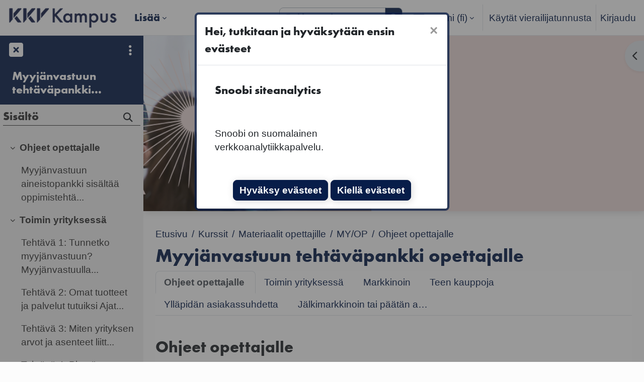

--- FILE ---
content_type: text/html; charset=utf-8
request_url: https://kkv-kampus.fi/course/view.php?id=121
body_size: 15443
content:
<!DOCTYPE html>

<html  dir="ltr" lang="fi" xml:lang="fi">
<head>
    <title>Kurssi: Myyjänvastuun tehtäväpankki opettajalle | KKV Kampus</title>
    <link rel="shortcut icon" href="https://kkv-kampus.fi/pluginfile.php/1/theme_maisteriboost/favicon/0/favicon-16x16.png" />
    <meta http-equiv="Content-Type" content="text/html; charset=utf-8" />
<meta name="keywords" content="moodle, Kurssi: Myyjänvastuun tehtäväpankki opettajalle | KKV Kampus" />
<link rel="stylesheet" type="text/css" href="https://kkv-kampus.fi/theme/yui_combo.php?rollup/3.18.1/yui-moodlesimple-min.css" /><script id="firstthemesheet" type="text/css">/** Required in order to fix style inclusion problems in IE with YUI **/</script><link rel="stylesheet" type="text/css" href="https://kkv-kampus.fi/theme/styles.php/maisteriboost/1768832359_1768832413/all" />
<link rel="stylesheet" type="text/css" href="https://kkv-kampus.fi/course/format/onetopic/styles.php" />
<script>
//<![CDATA[
var M = {}; M.yui = {};
M.pageloadstarttime = new Date();
M.cfg = {"wwwroot":"https:\/\/kkv-kampus.fi","apibase":"https:\/\/kkv-kampus.fi\/r.php\/api","homeurl":{},"sesskey":"cVkwIxKqjd","sessiontimeout":"28800","sessiontimeoutwarning":1200,"themerev":"1768832359","slasharguments":1,"theme":"maisteriboost","iconsystemmodule":"core\/icon_system_fontawesome","jsrev":"1768832359","admin":"admin","svgicons":true,"usertimezone":"Eurooppa\/Helsinki","language":"fi","courseId":121,"courseContextId":5019,"contextid":5019,"contextInstanceId":121,"langrev":1768962122,"templaterev":"1768832359","siteId":1,"userId":1};var yui1ConfigFn = function(me) {if(/-skin|reset|fonts|grids|base/.test(me.name)){me.type='css';me.path=me.path.replace(/\.js/,'.css');me.path=me.path.replace(/\/yui2-skin/,'/assets/skins/sam/yui2-skin')}};
var yui2ConfigFn = function(me) {var parts=me.name.replace(/^moodle-/,'').split('-'),component=parts.shift(),module=parts[0],min='-min';if(/-(skin|core)$/.test(me.name)){parts.pop();me.type='css';min=''}
if(module){var filename=parts.join('-');me.path=component+'/'+module+'/'+filename+min+'.'+me.type}else{me.path=component+'/'+component+'.'+me.type}};
YUI_config = {"debug":false,"base":"https:\/\/kkv-kampus.fi\/lib\/yuilib\/3.18.1\/","comboBase":"https:\/\/kkv-kampus.fi\/theme\/yui_combo.php?","combine":true,"filter":null,"insertBefore":"firstthemesheet","groups":{"yui2":{"base":"https:\/\/kkv-kampus.fi\/lib\/yuilib\/2in3\/2.9.0\/build\/","comboBase":"https:\/\/kkv-kampus.fi\/theme\/yui_combo.php?","combine":true,"ext":false,"root":"2in3\/2.9.0\/build\/","patterns":{"yui2-":{"group":"yui2","configFn":yui1ConfigFn}}},"moodle":{"name":"moodle","base":"https:\/\/kkv-kampus.fi\/theme\/yui_combo.php?m\/1768832359\/","combine":true,"comboBase":"https:\/\/kkv-kampus.fi\/theme\/yui_combo.php?","ext":false,"root":"m\/1768832359\/","patterns":{"moodle-":{"group":"moodle","configFn":yui2ConfigFn}},"filter":null,"modules":{"moodle-core-lockscroll":{"requires":["plugin","base-build"]},"moodle-core-chooserdialogue":{"requires":["base","panel","moodle-core-notification"]},"moodle-core-actionmenu":{"requires":["base","event","node-event-simulate"]},"moodle-core-notification":{"requires":["moodle-core-notification-dialogue","moodle-core-notification-alert","moodle-core-notification-confirm","moodle-core-notification-exception","moodle-core-notification-ajaxexception"]},"moodle-core-notification-dialogue":{"requires":["base","node","panel","escape","event-key","dd-plugin","moodle-core-widget-focusafterclose","moodle-core-lockscroll"]},"moodle-core-notification-alert":{"requires":["moodle-core-notification-dialogue"]},"moodle-core-notification-confirm":{"requires":["moodle-core-notification-dialogue"]},"moodle-core-notification-exception":{"requires":["moodle-core-notification-dialogue"]},"moodle-core-notification-ajaxexception":{"requires":["moodle-core-notification-dialogue"]},"moodle-core-event":{"requires":["event-custom"]},"moodle-core-maintenancemodetimer":{"requires":["base","node"]},"moodle-core-dragdrop":{"requires":["base","node","io","dom","dd","event-key","event-focus","moodle-core-notification"]},"moodle-core-blocks":{"requires":["base","node","io","dom","dd","dd-scroll","moodle-core-dragdrop","moodle-core-notification"]},"moodle-core-handlebars":{"condition":{"trigger":"handlebars","when":"after"}},"moodle-core_availability-form":{"requires":["base","node","event","event-delegate","panel","moodle-core-notification-dialogue","json"]},"moodle-course-util":{"requires":["node"],"use":["moodle-course-util-base"],"submodules":{"moodle-course-util-base":{},"moodle-course-util-section":{"requires":["node","moodle-course-util-base"]},"moodle-course-util-cm":{"requires":["node","moodle-course-util-base"]}}},"moodle-course-dragdrop":{"requires":["base","node","io","dom","dd","dd-scroll","moodle-core-dragdrop","moodle-core-notification","moodle-course-coursebase","moodle-course-util"]},"moodle-course-management":{"requires":["base","node","io-base","moodle-core-notification-exception","json-parse","dd-constrain","dd-proxy","dd-drop","dd-delegate","node-event-delegate"]},"moodle-course-categoryexpander":{"requires":["node","event-key"]},"moodle-form-dateselector":{"requires":["base","node","overlay","calendar"]},"moodle-form-shortforms":{"requires":["node","base","selector-css3","moodle-core-event"]},"moodle-question-chooser":{"requires":["moodle-core-chooserdialogue"]},"moodle-question-searchform":{"requires":["base","node"]},"moodle-availability_completion-form":{"requires":["base","node","event","moodle-core_availability-form"]},"moodle-availability_date-form":{"requires":["base","node","event","io","moodle-core_availability-form"]},"moodle-availability_grade-form":{"requires":["base","node","event","moodle-core_availability-form"]},"moodle-availability_group-form":{"requires":["base","node","event","moodle-core_availability-form"]},"moodle-availability_grouping-form":{"requires":["base","node","event","moodle-core_availability-form"]},"moodle-availability_language-form":{"requires":["base","node","event","node-event-simulate","moodle-core_availability-form"]},"moodle-availability_profile-form":{"requires":["base","node","event","moodle-core_availability-form"]},"moodle-mod_assign-history":{"requires":["node","transition"]},"moodle-mod_customcert-rearrange":{"requires":["dd-delegate","dd-drag"]},"moodle-mod_quiz-toolboxes":{"requires":["base","node","event","event-key","io","moodle-mod_quiz-quizbase","moodle-mod_quiz-util-slot","moodle-core-notification-ajaxexception"]},"moodle-mod_quiz-autosave":{"requires":["base","node","event","event-valuechange","node-event-delegate","io-form","datatype-date-format"]},"moodle-mod_quiz-util":{"requires":["node","moodle-core-actionmenu"],"use":["moodle-mod_quiz-util-base"],"submodules":{"moodle-mod_quiz-util-base":{},"moodle-mod_quiz-util-slot":{"requires":["node","moodle-mod_quiz-util-base"]},"moodle-mod_quiz-util-page":{"requires":["node","moodle-mod_quiz-util-base"]}}},"moodle-mod_quiz-questionchooser":{"requires":["moodle-core-chooserdialogue","moodle-mod_quiz-util","querystring-parse"]},"moodle-mod_quiz-dragdrop":{"requires":["base","node","io","dom","dd","dd-scroll","moodle-core-dragdrop","moodle-core-notification","moodle-mod_quiz-quizbase","moodle-mod_quiz-util-base","moodle-mod_quiz-util-page","moodle-mod_quiz-util-slot","moodle-course-util"]},"moodle-mod_quiz-modform":{"requires":["base","node","event"]},"moodle-mod_quiz-quizbase":{"requires":["base","node"]},"moodle-message_airnotifier-toolboxes":{"requires":["base","node","io"]},"moodle-editor_atto-rangy":{"requires":[]},"moodle-editor_atto-editor":{"requires":["node","transition","io","overlay","escape","event","event-simulate","event-custom","node-event-html5","node-event-simulate","yui-throttle","moodle-core-notification-dialogue","moodle-editor_atto-rangy","handlebars","timers","querystring-stringify"]},"moodle-editor_atto-plugin":{"requires":["node","base","escape","event","event-outside","handlebars","event-custom","timers","moodle-editor_atto-menu"]},"moodle-editor_atto-menu":{"requires":["moodle-core-notification-dialogue","node","event","event-custom"]},"moodle-report_eventlist-eventfilter":{"requires":["base","event","node","node-event-delegate","datatable","autocomplete","autocomplete-filters"]},"moodle-report_loglive-fetchlogs":{"requires":["base","event","node","io","node-event-delegate"]},"moodle-gradereport_history-userselector":{"requires":["escape","event-delegate","event-key","handlebars","io-base","json-parse","moodle-core-notification-dialogue"]},"moodle-qbank_editquestion-chooser":{"requires":["moodle-core-chooserdialogue"]},"moodle-tool_lp-dragdrop-reorder":{"requires":["moodle-core-dragdrop"]},"moodle-assignfeedback_editpdf-editor":{"requires":["base","event","node","io","graphics","json","event-move","event-resize","transition","querystring-stringify-simple","moodle-core-notification-dialog","moodle-core-notification-alert","moodle-core-notification-warning","moodle-core-notification-exception","moodle-core-notification-ajaxexception"]},"moodle-atto_accessibilitychecker-button":{"requires":["color-base","moodle-editor_atto-plugin"]},"moodle-atto_accessibilityhelper-button":{"requires":["moodle-editor_atto-plugin"]},"moodle-atto_align-button":{"requires":["moodle-editor_atto-plugin"]},"moodle-atto_bold-button":{"requires":["moodle-editor_atto-plugin"]},"moodle-atto_charmap-button":{"requires":["moodle-editor_atto-plugin"]},"moodle-atto_clear-button":{"requires":["moodle-editor_atto-plugin"]},"moodle-atto_collapse-button":{"requires":["moodle-editor_atto-plugin"]},"moodle-atto_emojipicker-button":{"requires":["moodle-editor_atto-plugin"]},"moodle-atto_emoticon-button":{"requires":["moodle-editor_atto-plugin"]},"moodle-atto_equation-button":{"requires":["moodle-editor_atto-plugin","moodle-core-event","io","event-valuechange","tabview","array-extras"]},"moodle-atto_fontfamily-button":{"requires":["moodle-editor_atto-plugin"]},"moodle-atto_fullscreen-button":{"requires":["event-resize","moodle-editor_atto-plugin"]},"moodle-atto_h5p-button":{"requires":["moodle-editor_atto-plugin"]},"moodle-atto_html-button":{"requires":["promise","moodle-editor_atto-plugin","moodle-atto_html-beautify","moodle-atto_html-codemirror","event-valuechange"]},"moodle-atto_html-codemirror":{"requires":["moodle-atto_html-codemirror-skin"]},"moodle-atto_html-beautify":{},"moodle-atto_image-button":{"requires":["moodle-editor_atto-plugin"]},"moodle-atto_indent-button":{"requires":["moodle-editor_atto-plugin"]},"moodle-atto_italic-button":{"requires":["moodle-editor_atto-plugin"]},"moodle-atto_link-button":{"requires":["moodle-editor_atto-plugin"]},"moodle-atto_managefiles-button":{"requires":["moodle-editor_atto-plugin"]},"moodle-atto_managefiles-usedfiles":{"requires":["node","escape"]},"moodle-atto_media-button":{"requires":["moodle-editor_atto-plugin","moodle-form-shortforms"]},"moodle-atto_multilang2-button":{"requires":["moodle-editor_atto-plugin"]},"moodle-atto_noautolink-button":{"requires":["moodle-editor_atto-plugin"]},"moodle-atto_orderedlist-button":{"requires":["moodle-editor_atto-plugin"]},"moodle-atto_recordrtc-button":{"requires":["moodle-editor_atto-plugin","moodle-atto_recordrtc-recording"]},"moodle-atto_recordrtc-recording":{"requires":["moodle-atto_recordrtc-button"]},"moodle-atto_rtl-button":{"requires":["moodle-editor_atto-plugin"]},"moodle-atto_strike-button":{"requires":["moodle-editor_atto-plugin"]},"moodle-atto_styles-button":{"requires":["moodle-editor_atto-plugin"]},"moodle-atto_subscript-button":{"requires":["moodle-editor_atto-plugin"]},"moodle-atto_superscript-button":{"requires":["moodle-editor_atto-plugin"]},"moodle-atto_table-button":{"requires":["moodle-editor_atto-plugin","moodle-editor_atto-menu","event","event-valuechange"]},"moodle-atto_title-button":{"requires":["moodle-editor_atto-plugin"]},"moodle-atto_underline-button":{"requires":["moodle-editor_atto-plugin"]},"moodle-atto_undo-button":{"requires":["moodle-editor_atto-plugin"]},"moodle-atto_unorderedlist-button":{"requires":["moodle-editor_atto-plugin"]}}},"gallery":{"name":"gallery","base":"https:\/\/kkv-kampus.fi\/lib\/yuilib\/gallery\/","combine":true,"comboBase":"https:\/\/kkv-kampus.fi\/theme\/yui_combo.php?","ext":false,"root":"gallery\/1768832359\/","patterns":{"gallery-":{"group":"gallery"}}}},"modules":{"core_filepicker":{"name":"core_filepicker","fullpath":"https:\/\/kkv-kampus.fi\/lib\/javascript.php\/1768832359\/repository\/filepicker.js","requires":["base","node","node-event-simulate","json","async-queue","io-base","io-upload-iframe","io-form","yui2-treeview","panel","cookie","datatable","datatable-sort","resize-plugin","dd-plugin","escape","moodle-core_filepicker","moodle-core-notification-dialogue"]},"core_comment":{"name":"core_comment","fullpath":"https:\/\/kkv-kampus.fi\/lib\/javascript.php\/1768832359\/comment\/comment.js","requires":["base","io-base","node","json","yui2-animation","overlay","escape"]}},"logInclude":[],"logExclude":[],"logLevel":null};
M.yui.loader = {modules: {}};

//]]>
</script>

<link rel="stylesheet" href="//use.typekit.net/nqy2uid.css">

<!-- Snoobi siteanalytics V2.4 -->

<script type='text/javascript'>

var _saq = _saq || [];

(function() {

var account = 'kkv_kampus_fi';

var snbpagename = '';

var snbsection = '';

var snbcookies = 'session';

var anchors = '1';

var snbscript = document.createElement('script');

snbscript.type = 'text/javascript';

snbscript.async= true;

snbscript.src = ('https:' == document.location.protocol ? 'https://' : 'http://')

+ 'eu2.snoobi.com/?account=' + account

+ '&page_name=' + snbpagename

+ '&section=' + snbsection

+ '&anchors=' + anchors

+ '&cookies=' + snbcookies;

var s = document.getElementsByTagName('script')[0];

s.parentNode.insertBefore(snbscript, s);

})();

</script>

<!-- End Snoobi siteanalytics -->

<meta name="google-site-verification" content="khta0SwOEe_dHK_xgELlT9xyfoo2Sw6JUfCgOw-LKXI" />
    <meta name="viewport" content="width=device-width, initial-scale=1.0">
</head>

<body  id="page-course-view-onetopic" class="format-onetopic limitedwidth  path-course path-course-view chrome dir-ltr lang-fi yui-skin-sam yui3-skin-sam kkv-kampus-fi pagelayout-course course-121 context-5019 category-5 theme uses-drawers drawer-open-index" >
<div class="toast-wrapper mx-auto py-0 fixed-top" role="status" aria-live="polite"></div>
<div id="page-wrapper" class="d-print-block">

    <div>
    <a class="sr-only sr-only-focusable" href="#maincontent">Siirry pääsisältöön</a>
</div><script src="https://kkv-kampus.fi/lib/javascript.php/1768832359/lib/polyfills/polyfill.js"></script>
<script src="https://kkv-kampus.fi/theme/yui_combo.php?rollup/3.18.1/yui-moodlesimple-min.js"></script><script src="https://kkv-kampus.fi/lib/javascript.php/1768832359/lib/javascript-static.js"></script>
<script>
//<![CDATA[
document.body.className += ' jsenabled';
//]]>
</script>


        <nav class="navbar fixed-top navbar-expand" aria-label="Sivuston navigointi">
            <button class="navbar-toggler aabtn d-block d-md-none px-1 my-1 border-0" data-toggler="drawers" data-action="toggle" data-target="theme_boost-drawers-primary">
                <span class="navbar-toggler-icon"></span>
                <span class="sr-only">Sivupaneeli</span>
            </button>
        
                    <a href="https://kkv-kampus.fi" class="navbar-brand" data-toggle="tooltip" data-placement="bottom" title="Etusivu" aria-label="Etusivu">
                        <img class="site-logo" src="//kkv-kampus.fi/pluginfile.php/1/theme_maisteriboost/logo/1768832359/KKV-Kampus.png" alt="Sivuston logo">
                    </a>    
        
                <div class="primary-navigation">
                    <nav class="moremenu navigation">
                        <ul id="moremenu-6973cb032ded1-navbar-nav" role="menubar" class="nav more-nav navbar-nav">
                                    <li data-key="home" class="nav-item" role="none" data-forceintomoremenu="false">
                                                <a role="menuitem" class="nav-link  "
                                                    href="https://kkv-kampus.fi/"
                                                    
                                                    
                                                    data-disableactive="true"
                                                    tabindex="-1"
                                                >
                                                    Etusivu
                                                </a>
                                    </li>
                                    <li data-key="calendar" class="nav-item" role="none" data-forceintomoremenu="false">
                                                <a role="menuitem" class="nav-link  "
                                                    href="https://kkv-kampus.fi/calendar/view.php?view=month"
                                                    
                                                    
                                                    data-disableactive="true"
                                                    tabindex="-1"
                                                >
                                                    Kalenteri
                                                </a>
                                    </li>
                                    <li class="dropdown nav-item" role="none" data-forceintomoremenu="false">
                                        <a class="dropdown-toggle nav-link  " id="drop-down-6973cb032dd2d" role="menuitem" data-toggle="dropdown"
                                            aria-haspopup="true" aria-expanded="false" href="#" aria-controls="drop-down-menu-6973cb032dd2d"
                                            
                                            
                                            tabindex="-1"
                                        >
                                            Kampuksen sisältö
                                        </a>
                                        <div class="dropdown-menu" role="menu" id="drop-down-menu-6973cb032dd2d" aria-labelledby="drop-down-6973cb032dd2d">
                                                        <a class="dropdown-item" role="menuitem" href="https://kkv-kampus.fi/course/index.php?categoryid=11"  data-disableactive="true" tabindex="-1"
                                                            
                                                        >
                                                            KKV Valmentamo kuluttajakaupan ammattilaisille
                                                        </a>
                                                        <a class="dropdown-item" role="menuitem" href="https://kkv-kampus.fi/course/index.php?categoryid=1"  data-disableactive="true" tabindex="-1"
                                                            
                                                        >
                                                            KKV Taitamo kuluttajille
                                                        </a>
                                                        <a class="dropdown-item" role="menuitem" href="https://kkv-kampus.fi/course/index.php?categoryid=5"  data-disableactive="true" tabindex="-1"
                                                            
                                                        >
                                                            Materiaalit opettajille
                                                        </a>
                                        </div>
                                    </li>
                                    <li data-key="" class="nav-item" role="none" data-forceintomoremenu="false">
                                                <a role="menuitem" class="nav-link  "
                                                    href="https://kkv-kampus.fi/mod/page/view.php?id=13332&amp;forceview=1"
                                                    
                                                    
                                                    data-disableactive="true"
                                                    tabindex="-1"
                                                >
                                                    Tuki ja ohjeet
                                                </a>
                                    </li>
                            <li role="none" class="nav-item dropdown dropdownmoremenu d-none" data-region="morebutton">
                                <a class="dropdown-toggle nav-link " href="#" id="moremenu-dropdown-6973cb032ded1" role="menuitem" data-toggle="dropdown" aria-haspopup="true" aria-expanded="false" tabindex="-1">
                                    Lisää
                                </a>
                                <ul class="dropdown-menu dropdown-menu-left" data-region="moredropdown" aria-labelledby="moremenu-dropdown-6973cb032ded1" role="menu">
                                </ul>
                            </li>
                        </ul>
                    </nav>
                </div>
        
            <!-- Visibility via settings -->
            
        
            <div class="navbar-nav d-none d-md-flex my-1 px-1">
                
                <!-- page_heading_menu -->
                
            </div>
        
            <div id="usernavigation" class="navbar-nav ml-auto">
                    <div class="navbar-course-search d-none d-md-block">
                        <form action='https://kkv-kampus.fi/course/search.php' id='navbar-course-search' method='get' class='nav-link'>
                            <input type='text' aria-label="Etsi kursseja" name='search' class='form-control' size="15" id='coursesearchbox' placeholder="Etsi kursseja">
                            <button type='submit' class='btn course-search-btn'>
                                <i class='icon fa-solid fa-magnifying-glass fa-fw' aria-hidden='true'></i>
                            </button>
                        </form>
                    </div>
                    <div class="langmenu">
                        <div class="dropdown show">
                            <a href="#" role="button" id="lang-menu-toggle" data-toggle="dropdown" aria-label="Valittu kieli: Suomi ‎(fi)‎" aria-haspopup="true" aria-controls="lang-action-menu" class="btn dropdown-toggle">
                                <i class="icon fa fa-language fa-fw me-1" aria-hidden="true"></i>
                                <span class="langbutton">
                                    Suomi ‎(fi)‎
                                </span>
                                <b class="caret"></b>
                            </a>
                            <div role="menu" aria-labelledby="lang-menu-toggle" id="lang-action-menu" class="dropdown-menu dropdown-menu-right">
                                        <a href="#" class="dropdown-item ps-5" role="menuitem" aria-current="true"
                                                >
                                            Suomi ‎(fi)‎
                                        </a>
                                        <a href="https://kkv-kampus.fi/course/view.php?id=121&amp;section=0&amp;lang=sv" class="dropdown-item ps-5" role="menuitem" 
                                                lang="sv" >
                                            Svenska ‎(sv)‎
                                        </a>
                            </div>
                        </div>
                    </div>
                    <div class="divider border-left h-75 align-self-center mx-1"></div>
                
                
                <div class="d-flex align-items-stretch usermenu-container" data-region="usermenu">
                        <div class="usermenu">
                                <span class="login ps-2">
                                        Käytät vierailijatunnusta
                                        <div class="divider border-start h-75 align-self-center mx-2"></div>
                                        <a href="https://kkv-kampus.fi/login/index.php">Kirjaudu</a>
                                </span>
                        </div>
                </div>
                
            </div>
                <div class="mobile-search d-block d-md-none">
                    <form action='https://kkv-kampus.fi/course/search.php' method='get'>
                        <input id="search" type='text' aria-label="Etsi kursseja" name='search' autocomplete="off" class="search-input" placeholder="Etsi kursseja">
                        <div class="search"></div>
                    </form>
                </div>        </nav>
        

<div  class="drawer drawer-left drawer-primary d-print-none not-initialized" data-region="fixed-drawer" id="theme_boost-drawers-primary" data-preference="" data-state="show-drawer-primary" data-forceopen="0" data-close-on-resize="1">
    <div class="drawerheader">
        <div class="mmdrawer-header-row d-flex flex-row align-items-center w-100">
            <button
                class="btn drawertoggle icon-no-margin hidden"
                data-toggler="drawers"
                data-action="closedrawer"
                data-target="theme_boost-drawers-primary"
                data-placement="right"
                title="Sulje"
            >
                <i class="icon fa-solid fa-square-xmark fa-fw" aria-hidden="true" style="font-size: 2rem;"></i>
            </button>
            <div class="drawerheadercontent hidden">
                
            </div>
        </div>
        
    </div>

    
    
    <div class="drawercontent drag-container" data-usertour="scroller">
                <div class="list-group">
                <a href="https://kkv-kampus.fi/" class="list-group-item list-group-item-action  " >
                    Etusivu
                </a>
                <a href="https://kkv-kampus.fi/calendar/view.php?view=month" class="list-group-item list-group-item-action  " >
                    Kalenteri
                </a>
                <a id="drop-down-1" href="#" class="list-group-item list-group-item-action icons-collapse-expand collapsed d-flex" data-toggle="collapse" data-target="#drop-down-menu-1" aria-expanded="false" aria-controls="drop-down-menu-1">
                    Kampuksen sisältö
                    <span class="ml-auto expanded-icon icon-no-margin mx-2">
                        <i class="icon fa fa-chevron-down fa-fw " aria-hidden="true" ></i>
                        <span class="sr-only">
                            Tiivistä
                        </span>
                    </span>
                    <span class="ml-auto collapsed-icon icon-no-margin mx-2">
                        <i class="icon fa fa-chevron-right fa-fw " aria-hidden="true" ></i>
                        <span class="sr-only">
                            Laajenna
                        </span>
                    </span>
                </a>
                <div class="collapse list-group-item p-0 border-0" role="menu" id="drop-down-menu-1" aria-labelledby="drop-down-1">
                             <a href="https://kkv-kampus.fi/course/index.php?categoryid=11" class="pl-5 bg-light list-group-item list-group-item-action">KKV Valmentamo kuluttajakaupan ammattilaisille</a>
                             <a href="https://kkv-kampus.fi/course/index.php?categoryid=1" class="pl-5 bg-light list-group-item list-group-item-action">KKV Taitamo kuluttajille</a>
                             <a href="https://kkv-kampus.fi/course/index.php?categoryid=5" class="pl-5 bg-light list-group-item list-group-item-action">Materiaalit opettajille</a>
                </div>
                <a href="https://kkv-kampus.fi/mod/page/view.php?id=13332&amp;forceview=1" class="list-group-item list-group-item-action  " >
                    Tuki ja ohjeet
                </a>
            <!-- Visibility via settings -->
            
        </div>

    </div>
</div>
    <div id="page" data-region="mainpage" data-usertour="scroller" class="drawers show-drawer-left  drag-container">
        <div class="course-banner-image "
    style="background-image: url('https://kkv-kampus.fi/pluginfile.php/5019/theme_maisteriboost/courseimg//0/myyj%C3%A4nteht%C3%A4v%C3%A4pankki.png');
    " alt="Kuvituskuva">
</div>
        
        <div id="topofscroll" class="main-inner container-fluid ">
            <div class="drawer-toggles d-flex">
                    <div class="drawer-toggler drawer-left-toggle open-nav d-print-none">
                        <button
                            class="btn icon-no-margin"
                            data-toggler="drawers"
                            data-action="toggle"
                            data-target="theme_boost-drawers-courseindex"
                            data-placement="right"
                            title="Avaa kurssisisältö"
                        >
                            <span class="sr-only">Avaa kurssisisältö</span>
                            <i class="icon fa fa-list fa-fw " aria-hidden="true" ></i>
                        </button>
                    </div>
                    <div class="drawer-toggler drawer-right-toggle ml-auto d-print-none">
                        <button
                            class="btn icon-no-margin"
                            data-toggler="drawers"
                            data-action="toggle"
                            data-target="theme_boost-drawers-blocks"
                            data-placement="right"
                            title="Avaa lohkot"
                        >
                            <span class="sr-only">Avaa lohkot</span>
                            <span class="dir-rtl-hide"><i class="icon fa fa-chevron-left fa-fw " aria-hidden="true" ></i></span>
                            <span class="dir-ltr-hide"><i class="icon fa fa-chevron-right fa-fw " aria-hidden="true" ></i></span>
                        </button>
                    </div>
            </div>
            
            <header id="page-header" class="header-maxwidth d-print-none">
    <div class="w-100">
        <div class="d-flex flex-wrap">
            <div id="page-navbar">
                <nav aria-label="Navigointipalkki">
    <ol class="breadcrumb">
                <li class="breadcrumb-item">
                    <a href="https://kkv-kampus.fi/"
                        
                        
                        
                    >
                        Etusivu
                    </a>
                </li>
        
                <li class="breadcrumb-item">
                    <a href="https://kkv-kampus.fi/course/index.php"
                        
                        
                        
                    >
                        Kurssit
                    </a>
                </li>
        
                <li class="breadcrumb-item">
                    <a href="https://kkv-kampus.fi/course/index.php?categoryid=5"
                        
                        
                        
                    >
                        Materiaalit opettajille  
                    </a>
                </li>
        
                <li class="breadcrumb-item">
                    <a href="https://kkv-kampus.fi/course/view.php?id=121&amp;section=0"
                        
                        title="Myyjänvastuun tehtäväpankki opettajalle"
                        
                    >
                        MY/OP
                    </a>
                </li>
        
                <li class="breadcrumb-item">
                    <a href="https://kkv-kampus.fi/course/view.php?id=121&amp;section=0"
                        aria-current="page"
                        
                        data-section-name-for="842" 
                    >
                        Ohjeet opettajalle
                    </a>
                </li>
        </ol>
</nav>
            </div>
            <div class="ms-auto d-flex">
                
            </div>
            <div id="course-header">
                
            </div>
        </div>
        <div class="d-flex align-items-center">
            <div class="me-auto d-flex flex-column">
                <div>
                    <div class="page-context-header d-flex flex-wrap align-items-center mb-2">
    <div class="page-header-headings">
        <h1 class="h2 mb-0">Myyjänvastuun tehtäväpankki opettajalle</h1>
    </div>
</div>
                </div>
                <div>
                </div>
            </div>
            <div class="header-actions-container ms-auto" data-region="header-actions-container">
            </div>
        </div>
    </div>
</header>
            
              <aside id="block-region-content"  class="block-region yui3-dd-drop" data-blockregion="content" data-droptarget="1"></aside>
            <div id="page-content" class="pb-3 d-print-block">
                <div id="region-main-box">
                    <section id="region-main" aria-label="Sisältö">


                        <span class="notifications" id="user-notifications"></span><div class="course-content-header"><div id="6973cb0325173-course-format">
    <h2 class="accesshide">Osion ääriviiva</h2>
    




    <div id="tabs-tree-start" class="defaulttabs hastopictabs ">
            <style type="text/css">
                      
            </style>

            <div class="tabs-wrapper">

                

                    <ul class="nav nav-tabs format_onetopic-tabs ">
                        <li class="nav-item tab_position_0 tab_level_0 marker  " id="onetabid-842">
                          <a class="nav-link active" href="https://kkv-kampus.fi/course/view.php?id=121&amp;section=0#tabs-tree-start" title="Ohjeet opettajalle" style="">
                            <span class="tabicon hidden">
                            </span>Ohjeet opettajalle
                    
                          </a>
                        </li>
                        <li class="nav-item tab_position_1 tab_level_0 " id="onetabid-843">
                          <a class="nav-link" href="https://kkv-kampus.fi/course/view.php?id=121&amp;section=1#tabs-tree-start" title="Toimin yrityksessä" style="">
                            <span class="tabicon hidden">
                            </span>Toimin yrityksessä
                    
                          </a>
                        </li>
                        <li class="nav-item tab_position_2 tab_level_0 " id="onetabid-844">
                          <a class="nav-link" href="https://kkv-kampus.fi/course/view.php?id=121&amp;section=2#tabs-tree-start" title="Markkinoin" style="">
                            <span class="tabicon hidden">
                            </span>Markkinoin
                    
                          </a>
                        </li>
                        <li class="nav-item tab_position_3 tab_level_0 " id="onetabid-845">
                          <a class="nav-link" href="https://kkv-kampus.fi/course/view.php?id=121&amp;section=3#tabs-tree-start" title="Teen kauppoja" style="">
                            <span class="tabicon hidden">
                            </span>Teen kauppoja
                    
                          </a>
                        </li>
                        <li class="nav-item tab_position_4 tab_level_0 " id="onetabid-846">
                          <a class="nav-link" href="https://kkv-kampus.fi/course/view.php?id=121&amp;section=4#tabs-tree-start" title="Ylläpidän asiakassuhdetta" style="">
                            <span class="tabicon hidden">
                            </span>Ylläpidän asiakassuhdetta
                    
                          </a>
                        </li>
                        <li class="nav-item tab_position_5 tab_level_0 " id="onetabid-847">
                          <a class="nav-link" href="https://kkv-kampus.fi/course/view.php?id=121&amp;section=5#tabs-tree-start" title="Jälkimarkkinoin tai päätän asiakassuhteen " style="">
                            <span class="tabicon hidden">
                            </span>Jälkimarkkinoin tai päätän asiakassuhteen 
                    
                          </a>
                        </li>
                    </ul>
            </div>

        <div class="onetopic-tab-body"
            data-tabid="842"
            >



            <div class="hack-element-not-used"></div>
                        
                        <div role="main"><span id="maincontent"></span><div class="course-content"><div class="single-section ">
    
    <ul class="onetopic">

            <li id="section-0"
                class="section course-section main  clearfix
                         
                        "
                data-sectionid="0"
                data-sectionreturnid="0"
                data-for="section"
                data-id="842"
                data-number="0"
            >
                <div class="course-section-header d-flex"
                    data-for="section_title"
                    data-id="842"
                    data-number="0"
                >
                    <div data-region="sectionbadges" class="sectionbadges d-flex align-items-center">
                    </div>
                </div>
            
                    
                    <div id="coursecontentcollapse0"
                        class="content ">
                        <div class=" my-3" data-for="sectioninfo">
                                    <div class="section_availability">
                                    </div>
                                        <div class="summarytext">
                                            <div class="no-overflow"><h3 style="text-align: left;">Ohjeet opettajalle</h3>
<p></p></div>
                                        </div>
                        </div>
                                <ul class="section m-0 p-0 img-text  d-block " data-for="cmlist">
                                            <li
                                                class="activity activity-wrapper label modtype_label   "
                                                id="module-3914"
                                                data-for="cmitem"
                                                data-id="3914"
                                            >
                                                    <div class="activity-item focus-control activityinline" data-activityname="Myyjänvastuun aineistopankki sisältää oppimistehtä..." data-region="activity-card">
                                                                <div class="bulkselect d-none" data-for="cmBulkSelect">
                                                                    <input
                                                                        id="cmCheckbox3914"
                                                                        type="checkbox"
                                                                        data-id="3914"
                                                                        data-action="toggleSelectionCm"
                                                                        data-bulkcheckbox="1"
                                                                    >
                                                                    <label class="sr-only" for="cmCheckbox3914">
                                                                        Valitse aktiviteetti Myyjänvastuun aineistopankki sisältää oppimistehtä...
                                                                    </label>
                                                                </div>

                                                            <div class="activity-grid noname-grid">
                                                            
                                                            
                                                            
                                                            
                                                            
                                                            
                                                            
                                                                    <div class="activity-altcontent text-break ">
                                                                        <div class="no-overflow"><div class="no-overflow"><h4 style="text-align: left;"><span lang="FI-FI" xml:lang="FI-FI" data-contrast="auto">Myyjänvastuun aineistopankki sisältää oppimistehtäviä ja opetusvinkkejä myyjänvastuun opettamiseen</span></h4>
<p><span style="font-size: 1.16rem;"> </span></p>
<p>Myyjänvastuun aineistopankin tehtäviä voi käyttää koko toisen asteen opintojen ajan eri kursseilla, jossa opiskellaan kuluttajansuojaan liittyviä asioita. Osa tehtävistä soveltuu myös käytettäväksi yrittäjyyskasvatuksessa. Tämä paketti sisältää kokoavia oppimistehtäviä ja opetusvinkkejä myyjänvastuun opettamiseen. Tehtävät on jaoteltu Myyjänvastuupolun viiden askeleen mukaisesti. </p>
<div class="attostylesbox attostylesbox-outline attostylesbox-primary">Painamalla kuvan ➕-kuvaketta jokaisen askeleen kohdalla löydät tarkemmat tavoitteet ja osaamiskuvaukset askelkohtaisesti.</div>
<p dir="ltr" style="text-align: left;"> </p>
<div class="h5p-placeholder" contenteditable="false"><iframe src="https://kkv-kampus.fi/h5p/embed.php?url=https%3A%2F%2Fkkv-kampus.fi%2Fpluginfile.php%2F5021%2Fmod_label%2Fintro%2Fimage-hotspots-1486.h5p" class="h5p-iframe" name="h5pcontent" style="height:230px; width: 100%; border: 0;" allowfullscreen="allowfullscreen"></iframe><script src="https://kkv-kampus.fi/h5p/h5plib/v127/joubel/core/js/h5p-resizer.js"></script></div>
<p> </p>
<div class="attostylesbox attostylesbox-outline attostylesbox-primary">💡 Käännä kääntökortit ja katso esimerkkejä eri vaiheiden sisällöistä:</div>
<p> </p>
<div class="h5p-placeholder" contenteditable="false"><iframe src="https://kkv-kampus.fi/h5p/embed.php?url=https%3A%2F%2Fkkv-kampus.fi%2Fpluginfile.php%2F5021%2Fmod_label%2Fintro%2Fdialog-cards-1493.h5p" class="h5p-iframe" name="h5pcontent" style="height:230px; width: 100%; border: 0;" allowfullscreen="allowfullscreen"></iframe><script src="https://kkv-kampus.fi/h5p/h5plib/v127/joubel/core/js/h5p-resizer.js"></script></div>
<p> </p>
<p><a href="https://kkv-kampus.fi/pluginfile.php/5021/mod_label/intro/opettajan_materiaali_myyj%C3%A4nvastuun_opetukseen_2023.pdf" target="_blank" rel="noopener"><strong>Tehtävät pdf-muodossa<br></strong></a></p>
<p> </p>
<p> </p>
<div class="attostylesbox attostylesbox-outline attostylesbox-primary"><span lang="FI-FI" xml:lang="FI-FI" data-contrast="auto">📖 Tutustu myös kurssitarjottimen itseopiskelumateriaaleihin:<br></span><strong>1) </strong><strong><a title="https://kkv-kampus.fi/course/view.php?id=135" href="https://kkv-kampus.fi/course/view.php?id=135" target="_blank" rel="noopener">Myyjänvastuun peruskurssi</a></strong><br><strong>2) <a title="https://kkv-kampus.fi/course/view.php?id=138" href="https://kkv-kampus.fi/course/view.php?id=138" target="_blank" rel="noopener">Myyjänvastuun jatkokurssi</a></strong></div>
<p> </p></div></div>
                                                                    </div>
                                                            
                                                            
                                                            </div>
                                                    </div>
                                            </li>
                                    </ul>
                        
                    </div>            </li>

    </ul>
            <div class="section-navigation mdl-bottom d-flex justify-content-between">
                <div class="prevsection">
                </div>
                <div>
                    <div class="jumpmenu">
    <form method="post" action="https://kkv-kampus.fi/course/jumpto.php" class="d-flex flex-wrap align-items-center" id="sectionmenu">
        <input type="hidden" name="sesskey" value="cVkwIxKqjd">
        <select  id="url_select6973cb032f12d5" class="custom-select jumpmenu" name="jump"
                 >
                    <option value="" selected >Siirry...</option>
                    <option value="/course/view.php?id=121&amp;section=0#tabs-tree-start"  >Ohjeet opettajalle</option>
                    <option value="/course/view.php?id=121&amp;section=1#tabs-tree-start"  >Toimin yrityksessä</option>
                    <option value="/course/view.php?id=121&amp;section=2#tabs-tree-start"  >Markkinoin</option>
                    <option value="/course/view.php?id=121&amp;section=3#tabs-tree-start"  >Teen kauppoja</option>
                    <option value="/course/view.php?id=121&amp;section=4#tabs-tree-start"  >Ylläpidän asiakassuhdetta</option>
                    <option value="/course/view.php?id=121&amp;section=5#tabs-tree-start"  >Jälkimarkkinoin tai päätän asiakassuhteen </option>
        </select>
            <noscript>
                <input type="submit" class="btn btn-secondary ms-1" value="Jatka">
            </noscript>
    </form>
</div>
                </div>
                <div class="nextsection">
                    <a href="https://kkv-kampus.fi/course/view.php?id=121&amp;section=1" class="">
                        <span class="rarrow">&#x25B6;&#xFE0E;</span>Toimin yrityksessä
                    </a>
                </div>
            </div>

</div></div></div>
                            
                        <div class="course-content-footer"></div>

        </div>
    </div>

</div></div>
                         
                        <aside id="block-region-bottom" class="block-region yui3-dd-drop" data-blockregion="bottom" data-droptarget="1"></aside>
                    </section>
                </div>
            </div>
        </div>
        
        <footer id="page-footer">
            <div class="container-fluid ">
                <div class="row ">
                    <div class="col-md-6 mt-md-0 mt-3">
                        <div id="course-footer">
                            
                        </div>
                        </br>
                        <div class="logininfo">
                            <div class="logininfo">Käytät vierailijatunnusta (<a href="https://kkv-kampus.fi/login/index.php">Kirjaudu</a>)</div>
                        </div>
                        
                        
                        <div class=" accessibilitystatement">
<a href="https://kkv-kampus.fi/theme/maisteriboost/accessibilitystatement.php">Saavutettavuusseloste</a>
</div>
                        <div class="text_to_html"><p dir="ltr" style="text-align:left;"><a href="https://www.kkv.fi/verkkopalvelut-ja-tietosuoja/kkv-kampus-tuki/" target="_blank" rel="noreferrer noopener"><span class="multilang-begin mceNonEditable" lang="fi" xml:lang="fi"></span>KKV Kampuksen käyttäjätuki</a><br /><a href="https://www.kkv.fi/verkkopalvelut-ja-tietosuoja/tietosuojaselosteet/" target="_blank" rel="noreferrer noopener">Tietosuojaseloste</a></p><p dir="ltr" style="text-align:left;"><a href="https://www.kkv.fi/ajankohtaista/kkv-kampuksen-uutiskirje/">Tilaa KKV Kampuksen uutiskirje<span class="multilang-end mceNonEditable"></span></a></p><p dir="ltr" style="text-align:left;"><span class="multilang-begin mceNonEditable" lang="sv" xml:lang="sv"></span></p></div>
        
                        <div class="tool_usertours-resettourcontainer"></div>
                        <a href="https://kkv-kampus.fi/">Etusivu</a>
                        <nav class="nav navbar-nav d-md-none" aria-label="Mukautettu valikko">
                                <ul class="list-unstyled pt-3">
                                                    <li>Kampuksen sisältö</li>
                                                <li>
                                                    <ul class="list-unstyled ms-3">
                                                                        <li><a href="https://kkv-kampus.fi/course/index.php?categoryid=11%7Bmlang%7D%7Bmlang%20en%7DFCCA%20manufacturer%20for%20consumer%20trade%20professionals%7Bmlang%7D%7Bmlang%20sv%7DKKV%20Valmentamo%20f%C3%B6r%20yrkesutbildade%20personer%20inom%20konsumenthandeln" title="https://kkv-kampus.fi/course/index.php?categoryid=26{mlang}">{mlang fi}KKV Valmentamo kuluttajakaupan ammattilaisille</a></li>
                                                                        <li><a href="https://kkv-kampus.fi/course/index.php?categoryid=1%7Bmlang%7D%7Bmlang%20en%7DFCCA%20Taitamo%20for%20consumers%7Bmlang%7D%7Bmlang%20sv%7DKKV%20Taitamo%20f%C3%B6r%20konsumenter" title="https://kkv-kampus.fi/course/index.php?categoryid=25{mlang}">{mlang fi}KKV Taitamo kuluttajille</a></li>
                                                                        <li><a href="https://kkv-kampus.fi/course/index.php?categoryid=5%7Bmlang%7D%7Bmlang%20en%7DMaterials%20for%20teachers%7Bmlang%7D%7Bmlang%20sv%7DMaterial%20f%C3%B6r%20l%C3%A4rare" title="https://kkv-kampus.fi/course/index.php?categoryid=27{mlang}">{mlang fi}Materiaalit opettajille</a></li>
                                                    </ul>
                                                </li>
                                                    <li><a href="https://kkv-kampus.fi/mod/page/view.php?id=13332&amp;forceview=1" title="">Tuki ja ohjeet</a></li>
                                                    <li><a href="#" title="Kieli">Suomi ‎(fi)‎</a></li>
                                                <li>
                                                    <ul class="list-unstyled ms-3">
                                                                        <li><a href="https://kkv-kampus.fi/course/view.php?id=121&amp;section=0&amp;lang=fi" title="Kieli">Suomi ‎(fi)‎</a></li>
                                                                        <li><a href="https://kkv-kampus.fi/course/view.php?id=121&amp;section=0&amp;lang=sv" title="Kieli">Svenska ‎(sv)‎</a></li>
                                                    </ul>
                                                </li>
                                </ul>
                        </nav>
                        
<script>
if (document.getElementById('page-login-signup')) {
   // Step 1: Create the password policy info element
   const emailPolicyInfo = document.createElement('div');
   emailPolicyInfo.id = 'email_policy_info';
   emailPolicyInfo.className = 'form-group row fitem femptylabel';
   emailPolicyInfo.innerHTML = `
    <div class="col-md-3 col-form-label d-flex pb-0 pr-md-0">
        <div class="form-label-addon d-flex align-items-center align-self-start">
        </div>
    </div>
    <div class="col-md-9 form-inline align-items-start felement" data-fieldtype="static">
        <div class="form-control-static">
            Käytämme sähköpostia KKV Kampukseen liittyvään viestintään.
        </div>
        <div class="form-control-feedback invalid-feedback" id="id_error_passwordpolicyinfo">
        </div>
    </div>
`;

// Step 2: Insert the created element before #fitem_id_email
const emailFormItem = document.getElementById('fitem_id_email');
emailFormItem.parentElement.insertBefore(emailPolicyInfo, emailFormItem);
}
</script>

<script>
if (document.getElementById('page-login-index')) {
    // Find the original language menu element
    var originalLangMenu = document.querySelector('.login-languagemenu');

   // Clone the original language menu
   var clonedLangMenu = originalLangMenu.cloneNode(true);

   // Modify the ID or any other attributes if needed for the cloned menu
   clonedLangMenu.setAttribute('id', 'cloned-lang-menu');

   // Find the element where you want to append the cloned language menu
   var page = document.querySelector('#page-wrapper'); // Replace '.menu-container' with the appropriate selector

   // Append the cloned language menu to the container
   page.appendChild(clonedLangMenu);

}
</script><script>
//<![CDATA[
var require = {
    baseUrl : 'https://kkv-kampus.fi/lib/requirejs.php/1768832359/',
    // We only support AMD modules with an explicit define() statement.
    enforceDefine: true,
    skipDataMain: true,
    waitSeconds : 0,

    paths: {
        jquery: 'https://kkv-kampus.fi/lib/javascript.php/1768832359/lib/jquery/jquery-3.7.1.min',
        jqueryui: 'https://kkv-kampus.fi/lib/javascript.php/1768832359/lib/jquery/ui-1.13.2/jquery-ui.min',
        jqueryprivate: 'https://kkv-kampus.fi/lib/javascript.php/1768832359/lib/requirejs/jquery-private'
    },

    // Custom jquery config map.
    map: {
      // '*' means all modules will get 'jqueryprivate'
      // for their 'jquery' dependency.
      '*': { jquery: 'jqueryprivate' },

      // 'jquery-private' wants the real jQuery module
      // though. If this line was not here, there would
      // be an unresolvable cyclic dependency.
      jqueryprivate: { jquery: 'jquery' }
    }
};

//]]>
</script>
<script src="https://kkv-kampus.fi/lib/javascript.php/1768832359/lib/requirejs/require.min.js"></script>
<script>
//<![CDATA[
M.util.js_pending("core/first");
require(['core/first'], function() {
require(['core/prefetch'])
;
M.util.js_pending('filter_mathjaxloader/loader'); require(['filter_mathjaxloader/loader'], function(amd) {amd.configure({"mathjaxconfig":"\nMathJax.Hub.Config({\n    config: [\"Accessible.js\", \"Safe.js\"],\n    errorSettings: { message: [\"!\"] },\n    skipStartupTypeset: true,\n    messageStyle: \"none\"\n});\n","lang":"fi"}); M.util.js_complete('filter_mathjaxloader/loader');});;
require(["media_videojs/loader"], function(loader) {
    loader.setUp('fi');
});;
M.util.js_pending('theme_maisteriboost/jumpmenu'); require(['theme_maisteriboost/jumpmenu'], function(amd) {amd.init(); M.util.js_complete('theme_maisteriboost/jumpmenu');});;
M.util.js_pending('theme_maisteriboost/categoryCards'); require(['theme_maisteriboost/categoryCards'], function(amd) {amd.init(); M.util.js_complete('theme_maisteriboost/categoryCards');});;
M.util.js_pending('theme_maisteriboost/search'); require(['theme_maisteriboost/search'], function(amd) {amd.init(); M.util.js_complete('theme_maisteriboost/search');});;
M.util.js_pending('theme_maisteriboost/drawercontent'); require(['theme_maisteriboost/drawercontent'], function(amd) {amd.init(); M.util.js_complete('theme_maisteriboost/drawercontent');});;
M.util.js_pending('core_courseformat/courseeditor'); require(['core_courseformat/courseeditor'], function(amd) {amd.setViewFormat("121", {"editing":false,"supportscomponents":true,"statekey":"1768832359_1769196291","overriddenStrings":[]}); M.util.js_complete('core_courseformat/courseeditor');});;

require(['core_courseformat/local/courseindex/placeholder'], function(component) {
    component.init('course-index-placeholder');
});
;

require(['core_courseformat/local/courseindex/drawer'], function(component) {
    component.init('courseindex');
});
;
M.util.js_pending('local_mmconsent/modal'); require(['local_mmconsent/modal'], function(amd) {amd.init([{"id":"2","name":"<div class=\"text_to_html\">Snoobi siteanalytics<\/div>","description":"<div class=\"text_to_html\">Snoobi on suomalainen verkkoanalytiikkapalvelu.<\/div>","html":"<!-- Snoobi siteanalytics V2.4 -->\r\n\r\n<script type='text\/javascript'>\r\n\r\nvar _saq = _saq || [];\r\n\r\n(function() {\r\n\r\nvar account = 'kkv_kampus_fi';\r\n\r\nvar snbpagename = '';\r\n\r\nvar snbsection = '';\r\n\r\nvar snbcookies = 'session';\r\n\r\nvar anchors = '1';\r\n\r\nvar snbscript = document.createElement('script');\r\n\r\nsnbscript.type = 'text\/javascript';\r\n\r\nsnbscript.async= true;\r\n\r\nsnbscript.src = ('https:' == document.location.protocol ? 'https:\/\/' : 'http:\/\/')\r\n\r\n+ 'eu2.snoobi.com\/?account=' + account\r\n\r\n+ '&page_name=' + snbpagename\r\n\r\n+ '&section=' + snbsection\r\n\r\n+ '&anchors=' + anchors\r\n\r\n+ '&cookies=' + snbcookies;\r\n\r\nvar s = document.getElementsByTagName('script')[0];\r\n\r\ns.parentNode.insertBefore(snbscript, s);\r\n\r\n})();\r\n\r\n<\/script>","active":"1","deleted":"0","usermodified":"2","timecreated":"1670415306","timemodified":"1670487685","timecreatedreal":"07.12.2022 14:15","timemodifiedreal":"08.12.2022 10:21","usermodifiedreal":"Admin User","accepted":false,"cookiename":"mmconsent_2"}], "2", 1, "0", "", false); M.util.js_complete('local_mmconsent/modal');});;
M.util.js_pending('theme_maisteriboost/tinymce_inject_css'); require(['theme_maisteriboost/tinymce_inject_css'], function(amd) {amd.init(); M.util.js_complete('theme_maisteriboost/tinymce_inject_css');});;

    require(['core/moremenu'], function(moremenu) {
        moremenu(document.querySelector('#moremenu-6973cb032ded1-navbar-nav'));
    });
;

    require(['core/usermenu'], function(UserMenu) {
        UserMenu.init();
    });
;

M.util.js_pending('theme_boost/drawers:load');
require(['theme_boost/drawers'], function() {
    M.util.js_complete('theme_boost/drawers:load');
});
;
M.util.js_pending('format_topics/mutations'); require(['format_topics/mutations'], function(amd) {amd.init(); M.util.js_complete('format_topics/mutations');});;
M.util.js_pending('format_topics/section'); require(['format_topics/section'], function(amd) {amd.init(); M.util.js_complete('format_topics/section');});;
M.util.js_pending('format_onetopic/main'); require(['format_onetopic/main'], function(amd) {amd.init(0, {"left":"<i class=\"icon fa fa-chevron-left fa-fw \" aria-hidden=\"true\" ><\/i>","right":"<i class=\"icon fa fa-chevron-right fa-fw \" aria-hidden=\"true\" ><\/i>"}); M.util.js_complete('format_onetopic/main');});;

require(['core_courseformat/local/content'], function(component) {
    component.init('6973cb0325173-course-format',
        {
            SECTION: `.onetopic-tab-body [data-for='section']`,
            SECTION_CMLIST: `.onetopic-tab-body [data-for='cmlist']`,
            CM: `.onetopic-tab-body [data-for='cmitem']`,
        },
        0);
});
;

require(['jquery', 'core/custom_interaction_events'], function($, CustomEvents) {
    CustomEvents.define('#single_select6973cb032f12d4', [CustomEvents.events.accessibleChange]);
    $('#single_select6973cb032f12d4').on(CustomEvents.events.accessibleChange, function() {
        var ignore = $(this).find(':selected').attr('data-ignore');
        if (typeof ignore === typeof undefined) {
            $('#single_select_f6973cb032f12d3').submit();
        }
    });
});
;

require(['theme_boost/footer-popover'], function(FooterPopover) {
    FooterPopover.init();
});
;

    require(['theme_boost/courseindexdrawercontrols'], function(component) {
    component.init('courseindexdrawercontrols');
    });
;

M.util.js_pending('theme_boost/drawers:load');
require(['theme_boost/drawers'], function() {
    M.util.js_complete('theme_boost/drawers:load');
});
;

M.util.js_pending('theme_boost/drawers:load');
require(['theme_boost/drawers'], function() {
    M.util.js_complete('theme_boost/drawers:load');
});
;

M.util.js_pending('theme_boost/loader');
require(['theme_boost/loader', 'theme_boost/drawer'], function(Loader, Drawer) {
    Drawer.init();
    M.util.js_complete('theme_boost/loader');
});
;
M.util.js_pending('core_courseformat/courseeditor'); require(['core_courseformat/courseeditor'], function(amd) {amd.setViewFormat("121", {"editing":false,"supportscomponents":true,"statekey":"1768832359_1769196291","overriddenStrings":[]}); M.util.js_complete('core_courseformat/courseeditor');});;

        require(['jquery', 'core/custom_interaction_events'], function($, CustomEvents) {
            CustomEvents.define('#url_select6973cb032f12d5', [CustomEvents.events.accessibleChange]);
            $('#url_select6973cb032f12d5').on(CustomEvents.events.accessibleChange, function() {
                if ($(this).val()) {
                    $('#sectionmenu').submit();
                }
            });
        });
    ;
M.util.js_pending('core/notification'); require(['core/notification'], function(amd) {amd.init(5019, []); M.util.js_complete('core/notification');});;
M.util.js_pending('core/log'); require(['core/log'], function(amd) {amd.setConfig({"level":"warn"}); M.util.js_complete('core/log');});;
M.util.js_pending('core/page_global'); require(['core/page_global'], function(amd) {amd.init(); M.util.js_complete('core/page_global');});;
M.util.js_pending('core/utility'); require(['core/utility'], function(amd) {M.util.js_complete('core/utility');});;
M.util.js_pending('core/storage_validation'); require(['core/storage_validation'], function(amd) {amd.init(null); M.util.js_complete('core/storage_validation');});
    M.util.js_complete("core/first");
});
//]]>
</script>
<script src="https://cdn.jsdelivr.net/npm/mathjax@2.7.9/MathJax.js?delayStartupUntil=configured"></script>
<script src="https://kkv-kampus.fi/lib/javascript.php/1768832359/course/format/onetopic/format.js"></script>
<script>
//<![CDATA[
M.str = {"moodle":{"lastmodified":"Viimeksi muutettu","name":"Nimi","error":"Virhe","info":"Tiedot","yes":"Kyll\u00e4","no":"Ei","cancel":"Peruuta","confirm":"Vahvista","areyousure":"Oletko varma?","closebuttontitle":"Sulje","unknownerror":"Tuntematon virhe","file":"Tiedosto","url":"Verkko-osoite","collapseall":"Tiivist\u00e4 kaikki","expandall":"N\u00e4yt\u00e4 kaikki"},"repository":{"type":"Tyyppi","size":"Koko","invalidjson":"Virheellinen JSON-merkkijono","nofilesattached":"Ei liitettyj\u00e4 tiedostoja","filepicker":"Tiedostonvalitsin","logout":"Kirjaudu ulos","nofilesavailable":"Ei saatavilla olevia tiedostoja","norepositoriesavailable":"Valitettavasti yksik\u00e4\u00e4n nykyisist\u00e4 tiedostopankeistasi ei voi palauttaa tiedostoja halutussa muodossa.","fileexistsdialogheader":"Tiedosto on olemassa","fileexistsdialog_editor":"Samanniminen tiedosto on jo liitetty tekstiin jota muokkaat.","fileexistsdialog_filemanager":"Samanniminen tiedosto on jo liitetty","renameto":"Uudelleennime\u00e4 \"{$a}\"","referencesexist":"T\u00e4h\u00e4n tiedostoon on {$a} linkki\u00e4","select":"Valitse"},"admin":{"confirmdeletecomments":"Haluatko varmasti poistaa valitut kommentit?","confirmation":"Vahvistus"},"debug":{"debuginfo":"Virheenkorjaustiedot","line":"Rivi","stacktrace":"Pinon j\u00e4lki"},"langconfig":{"labelsep":":"}};
//]]>
</script>
<script>
//<![CDATA[
(function() {window.dynamicTinyMceCss = ".tiny-c4l-box {\n  padding: 1em;\n  -webkit-box-sizing: border-box;\n  box-sizing: border-box;\n  border-radius: 0.5rem;\n  margin-bottom: 1em;\n  margin-top: 1em;\n  max-width: fit-content;\n}\n.tiny-c4l-box a {\n  color: inherit;\n}\n.tiny-c4l-box.tiny-c4l-box-callout {\n  border: 1px solid #eee;\n  border-left-width: 0.5rem;\n}\n.tiny-c4l-box.tiny-c4l-box-solid.tiny-c4l-box-primary {\n  background-color: #071D49 !important;\n  color: #fff !important;\n}\n.tiny-c4l-box.tiny-c4l-box-outline.tiny-c4l-box-primary {\n  border-color: #071D49 !important;\n  color: #071D49 !important;\n  border: 1px solid;\n}\n.tiny-c4l-box.tiny-c4l-box-callout.tiny-c4l-box-primary {\n  border-left-color: #071D49 !important;\n}\n.tiny-c4l-box.tiny-c4l-box-solid.tiny-c4l-box-secondary {\n  background-color: #071D49 !important;\n  color: #fff;\n}\n.tiny-c4l-box.tiny-c4l-box-outline.tiny-c4l-box-secondary {\n  border-color: #071D49 !important;\n  color: #071D49 !important;\n  border: 1px solid;\n}\n.tiny-c4l-box.tiny-c4l-box-callout.tiny-c4l-box-secondary {\n  border-left-color: #071D49 !important;\n}\n.tiny-c4l-box.tiny-c4l-box-solid.tiny-c4l-box-tertiary {\n  background-color: #f2f2f2 !important;\n  color: #333;\n}\n.tiny-c4l-box.tiny-c4l-box-outline.tiny-c4l-box-tertiary {\n  border-color: #f2f2f2 !important;\n  color: #333;\n  border: 1px solid;\n}\n.tiny-c4l-box.tiny-c4l-box-callout.tiny-c4l-box-tertiary {\n  border-left-color: #f2f2f2 !important;\n}\n.attostylesbox {\n  padding: 1em;\n  -webkit-box-sizing: border-box;\n  box-sizing: border-box;\n  border-radius: 0.5rem;\n  margin-bottom: 1em;\n  margin-top: 1em;\n  width: 100%;\n}\n.attostylesbox.attostylesbox-callout {\n  border: 1px solid #eee;\n  border-left-width: 0.5rem;\n}\n.attostylesbox.attostylesbox-solid.attostylesbox-primary {\n  background-color: #071D49 !important;\n  color: #fff;\n}\n.attostylesbox.attostylesbox-outline.attostylesbox-primary {\n  border-color: #071D49 !important;\n  color: #071D49 !important;\n  border: 1px solid;\n}\n.attostylesbox.attostylesbox-callout.attostylesbox-primary {\n  border-left-color: #071D49 !important;\n}\n.attostylesbox.attostylesbox-solid.attostylesbox-secondary {\n  background-color: #071D49 !important;\n  color: #fff;\n}\n.attostylesbox.attostylesbox-outline.attostylesbox-secondary {\n  border-color: #071D49 !important;\n  color: #071D49 !important;\n  border: 1px solid;\n}\n.attostylesbox.attostylesbox-callout.attostylesbox-secondary {\n  border-left-color: #071D49 !important;\n}\n.attostylesbox.attostylesbox-solid.attostylesbox-tertiary {\n  background-color: #f2f2f2 !important;\n  color: #fff;\n}\n.attostylesbox.attostylesbox-outline.attostylesbox-tertiary {\n  border-color: #f2f2f2 !important;\n  color: #f2f2f2 !important;\n  border: 1px solid;\n}\n.attostylesbox.attostylesbox-callout.attostylesbox-tertiary {\n  border-left-color: #f2f2f2 !important;\n}\n";
M.util.help_popups.setup(Y);
Y.use("moodle-core-notification-dialogue",function() {M.course.format.dialogueinit();
});
 M.util.js_pending('random6973cb032f12d6'); Y.on('domready', function() { M.util.js_complete("init");  M.util.js_complete('random6973cb032f12d6'); });
})();
//]]>
</script>

                    </div>
                    <div class="col-md-6 mt-md-0 mt-3 d-inline" id="footer-left-content">
                                <a class="logo-footer-link" href="https://kkv-kampus.fi">
                                <img class="site-logo-footer float-right"
                                src="//kkv-kampus.fi/pluginfile.php/1/theme_maisteriboost/footerlogo/1768832359/logo.png"
                                alt="Etusivu"
                                title="Etusivu"></a>
                    </div>
                </div>
            </div>
            <div id="social-icons-container">
</div>
            <div class="footer-content-debugging footer-dark bg-dark text-light">
                <div class="container-fluid footer-dark-inner">
                    
                </div>
            </div>
        </footer>
        
    </div>
            <div  class="drawer drawer-left show d-print-none not-initialized" data-region="fixed-drawer" id="theme_boost-drawers-courseindex" data-preference="drawer-open-index" data-state="show-drawer-left" data-forceopen="0" data-close-on-resize="0">
    <div class="drawerheader">
        <div class="mmdrawer-header-row d-flex flex-row align-items-center w-100">
            <button
                class="btn drawertoggle icon-no-margin hidden"
                data-toggler="drawers"
                data-action="closedrawer"
                data-target="theme_boost-drawers-courseindex"
                data-placement="right"
                title="Sulje kurssisisältö"
            >
                <i class="icon fa-solid fa-square-xmark fa-fw" aria-hidden="true" style="font-size: 2rem;"></i>
            </button>
            <div class="drawerheadercontent hidden">
                                    <div id="courseindexdrawercontrols" class="dropdown">
                        <button class="btn btn-icon rounded-circle mx-2"
                                type="button"
                                data-toggle="dropdown"
                                aria-haspopup="true"
                                aria-expanded="false"
                                title="Kurssisisällön asetukset"
                        >
                            <i class="icon fa-solid fa-ellipsis-vertical fa-fw m-0" aria-hidden="true" style="font-size: 1.5rem;"></i>
                        </button>
                        <div class="dropdown-menu dropdown-menu-right">
                            <a class="dropdown-item"
                               href="#"
                               data-action="expandallcourseindexsections"
                            >
                                <i class="icon fa fa-angles-down fa-fw " aria-hidden="true" ></i>
                                Näytä kaikki
                            </a>
                            <a class="dropdown-item"
                               href="#"
                               data-action="collapseallcourseindexsections"
                            >
                                <span class="dir-rtl-hide"><i class="icon fa fa-angles-right fa-fw " aria-hidden="true" ></i></span>
                                <span class="dir-ltr-hide"><i class="icon fa fa-angles-left fa-fw " aria-hidden="true" ></i></span>
                                Tiivistä kaikki
                            </a>
                        </div>
                    </div>

            </div>
        </div>
        <div class="mmdrawer-header p-2 ml-3 mr-3">
    <h4 class="h5">
        <a class="mmdrawer-coursename" href="https://kkv-kampus.fi/course/view.php?id=121">Myyjänvastuun tehtäväpankki opettajalle</a>
    </h4>
</div>
    </div>

    <div class="modulesearch">
    <h5 id="search-heading" class="py-1">Sisältö</h5>
    <form id="toc-search" onSubmit="return false;">
        <i class="icon fa-solid fa-magnifying-glass fa-fw p-3 d-inline-block position-absolute font-weight-bold"></i>
        <input search-enabled="true" id="toc-search-input" type="text" aria-label="Hae" placeholder="Etsi sisältöä" autocomplete="off" />
        <button type="button" id="toc-search-close" class="btn btn-link position-absolute" style="display: none; right: 10px; top: 5px; z-index: 10; padding: 0.5rem;">
            <i class="fa fa-times" aria-hidden="true"></i>
            <span class="sr-only">Sulje</span>
        </button>
        <ul id="toc-search-results" class="list-unstyled" role="listbox" aria-label="search" aria-relevant="additions"></ul>
        <label for="toc-search-input">Etsi sisältöä</label>
        <ul role="listbox" id="toc-searchables" aria-hidden="true">
                <li role=option data-id="3971">
                    <a href="" tabindex="-1">
                        <div class="activitytitle media modtype_ position-relative align-self-start">
                            <div class="activityiconcontainer  courseicon align-self-start mr-3">
                                <img class="activityicon" src="" alt="" />
                            </div>
                            <span class="sr-only">H5P</span>
                            <div class="media-body align-self-center">
                                <div class="text-uppercase small">H5P</div>
                                <div class="activityname">Myyjänvastuun osa-alueet</div>
                            </div>
                        </div>
                        <span class="linkinfo">
                            Ei julkaistu opiskelijoille
                        </span>
                    </a>
                </li>
                <li role=option data-id="3973">
                    <a href="" tabindex="-1">
                        <div class="activitytitle media modtype_ position-relative align-self-start">
                            <div class="activityiconcontainer  courseicon align-self-start mr-3">
                                <img class="activityicon" src="" alt="" />
                            </div>
                            <span class="sr-only">H5P</span>
                            <div class="media-body align-self-center">
                                <div class="text-uppercase small">H5P</div>
                                <div class="activityname">Esimerkkejä sisällöistä</div>
                            </div>
                        </div>
                        <span class="linkinfo">
                            Ei julkaistu opiskelijoille
                        </span>
                    </a>
                </li>
        </ul>
    </form>
</div>
    
    <div class="drawercontent drag-container" data-usertour="scroller">
                            <nav id="courseindex" class="courseindex">
    <div id="courseindex-content">
        <div data-region="loading-placeholder-content" aria-hidden="true" id="course-index-placeholder">
            <ul class="placeholders list-unstyled px-5">
                <li>
                    <div class="col-md-6 p-0 d-flex align-items-center">
                        <div class="bg-pulse-grey rounded-circle me-2"></div>
                        <div class="bg-pulse-grey w-100"></div>
                    </div>
                </li>
                <li>
                    <div class="col-md-6 p-0 d-flex align-items-center">
                        <div class="bg-pulse-grey rounded-circle me-2"></div>
                        <div class="bg-pulse-grey w-100"></div>
                    </div>
                </li>
                <li>
                    <div class="col-md-6 p-0 d-flex align-items-center">
                        <div class="bg-pulse-grey rounded-circle me-2"></div>
                        <div class="bg-pulse-grey w-100"></div>
                    </div>
                </li>
                <li>
                    <div class="col-md-6 p-0 d-flex align-items-center">
                        <div class="bg-pulse-grey rounded-circle me-2"></div>
                        <div class="bg-pulse-grey w-100"></div>
                    </div>
                </li>
            </ul>
        </div>
    </div>
</nav>

    </div>
</div>
            <div  class="drawer drawer-right d-print-none not-initialized" data-region="fixed-drawer" id="theme_boost-drawers-blocks" data-preference="drawer-open-block" data-state="show-drawer-right" data-forceopen="" data-close-on-resize="1">
    <div class="drawerheader">
        <div class="mmdrawer-header-row d-flex flex-row align-items-center w-100">
            <button
                class="btn drawertoggle icon-no-margin hidden"
                data-toggler="drawers"
                data-action="closedrawer"
                data-target="theme_boost-drawers-blocks"
                data-placement="left"
                title="Sulje lohkot"
            >
                <i class="icon fa-solid fa-square-xmark fa-fw" aria-hidden="true" style="font-size: 2rem;"></i>
            </button>
            <div class="drawerheadercontent hidden">
                
            </div>
        </div>
        
    </div>

    
    
    <div class="drawercontent drag-container" data-usertour="scroller">
                            <section class="d-print-none" aria-label="Lohkot">
                        
                        <aside id="block-region-side-pre" class="block-region" data-blockregion="side-pre" data-droptarget="1" aria-labelledby="side-pre-block-region-heading"><h2 class="sr-only" id="side-pre-block-region-heading">Lohkot</h2><a href="#sb-2" class="sr-only sr-only-focusable">Ohita Rekisteröidyitkö käyttäjäksi?</a>

<section id="inst455"
     class=" block_html block  card mb-3"
     role="region"
     data-block="html"
     data-instance-id="455"
          aria-labelledby="instance-455-header"
     >

    <div class="card-body p-3">

            <h3 id="instance-455-header" class="h5 card-title d-inline">Rekisteröidyitkö käyttäjäksi?</h3>


        <div class="card-text content mt-3">
            <div class="no-overflow"><p dir="ltr" style="text-align: left;">➡️&nbsp;Parhaan hyödyn opiskeluista saat, kun rekisteröidyt käyttäjäksi.&nbsp; Kirjautuneena aiemmin tehdyt tehtävät tallentuvat käyttäjätunnuksellesi. Luo tunnukset&nbsp;<strong><a href="https://kkv-kampus.fi/login/index.php" target="_blank">täältä</a>!</strong><span style="font-size: 1rem;"></span></p><p dir="ltr" style="text-align: left;"></p></div>
            <div class="footer"></div>
            
        </div>

    </div>

</section>

  <span id="sb-2"></span></aside>
                    </section>

    </div>
</div>
    
</div>


</body></html>

--- FILE ---
content_type: text/html; charset=utf-8
request_url: https://kkv-kampus.fi/h5p/embed.php?url=https%3A%2F%2Fkkv-kampus.fi%2Fpluginfile.php%2F5021%2Fmod_label%2Fintro%2Fimage-hotspots-1486.h5p
body_size: 11197
content:
<!DOCTYPE html>

<html  dir="ltr" lang="fi" xml:lang="fi">
<head>
    <title>Image Hotspots | KKV Kampus</title>
    <link rel="shortcut icon" href="https://kkv-kampus.fi/pluginfile.php/1/theme_maisteriboost/favicon/0/favicon-16x16.png" />
    <meta http-equiv="Content-Type" content="text/html; charset=utf-8" />
<meta name="keywords" content="moodle, Image Hotspots | KKV Kampus" />
<link rel="stylesheet" type="text/css" href="https://kkv-kampus.fi/theme/yui_combo.php?rollup/3.18.1/yui-moodlesimple-min.css" /><script id="firstthemesheet" type="text/css">/** Required in order to fix style inclusion problems in IE with YUI **/</script><link rel="stylesheet" type="text/css" href="https://kkv-kampus.fi/theme/styles.php/maisteriboost/1768832359_1768832413/all" />
<link rel="stylesheet" type="text/css" href="https://kkv-kampus.fi/h5p/h5plib/v127/joubel/core/styles/h5p.css?ver=1768832359" />
<link rel="stylesheet" type="text/css" href="https://kkv-kampus.fi/h5p/h5plib/v127/joubel/core/styles/h5p-confirmation-dialog.css?ver=1768832359" />
<link rel="stylesheet" type="text/css" href="https://kkv-kampus.fi/h5p/h5plib/v127/joubel/core/styles/h5p-core-button.css?ver=1768832359" />
<link rel="stylesheet" type="text/css" href="https://kkv-kampus.fi/h5p/h5plib/v127/joubel/core/styles/h5p-tooltip.css?ver=1768832359" />
<link rel="stylesheet" type="text/css" href="https://kkv-kampus.fi/h5p/h5plib/v127/joubel/core/styles/h5p-table.css?ver=1768832359" />
<link rel="stylesheet" type="text/css" href="https://kkv-kampus.fi/course/format/onetopic/styles.php" />
<script>
//<![CDATA[
var M = {}; M.yui = {};
M.pageloadstarttime = new Date();
M.cfg = {"wwwroot":"https:\/\/kkv-kampus.fi","apibase":"https:\/\/kkv-kampus.fi\/r.php\/api","homeurl":{},"sesskey":"cVkwIxKqjd","sessiontimeout":"28800","sessiontimeoutwarning":1200,"themerev":"1768832359","slasharguments":1,"theme":"maisteriboost","iconsystemmodule":"core\/icon_system_fontawesome","jsrev":"1768832359","admin":"admin","svgicons":true,"usertimezone":"Eurooppa\/Helsinki","language":"fi","courseId":121,"courseContextId":5019,"contextid":5021,"contextInstanceId":3914,"langrev":1768962122,"templaterev":"1768832359","siteId":1,"userId":1};var yui1ConfigFn = function(me) {if(/-skin|reset|fonts|grids|base/.test(me.name)){me.type='css';me.path=me.path.replace(/\.js/,'.css');me.path=me.path.replace(/\/yui2-skin/,'/assets/skins/sam/yui2-skin')}};
var yui2ConfigFn = function(me) {var parts=me.name.replace(/^moodle-/,'').split('-'),component=parts.shift(),module=parts[0],min='-min';if(/-(skin|core)$/.test(me.name)){parts.pop();me.type='css';min=''}
if(module){var filename=parts.join('-');me.path=component+'/'+module+'/'+filename+min+'.'+me.type}else{me.path=component+'/'+component+'.'+me.type}};
YUI_config = {"debug":false,"base":"https:\/\/kkv-kampus.fi\/lib\/yuilib\/3.18.1\/","comboBase":"https:\/\/kkv-kampus.fi\/theme\/yui_combo.php?","combine":true,"filter":null,"insertBefore":"firstthemesheet","groups":{"yui2":{"base":"https:\/\/kkv-kampus.fi\/lib\/yuilib\/2in3\/2.9.0\/build\/","comboBase":"https:\/\/kkv-kampus.fi\/theme\/yui_combo.php?","combine":true,"ext":false,"root":"2in3\/2.9.0\/build\/","patterns":{"yui2-":{"group":"yui2","configFn":yui1ConfigFn}}},"moodle":{"name":"moodle","base":"https:\/\/kkv-kampus.fi\/theme\/yui_combo.php?m\/1768832359\/","combine":true,"comboBase":"https:\/\/kkv-kampus.fi\/theme\/yui_combo.php?","ext":false,"root":"m\/1768832359\/","patterns":{"moodle-":{"group":"moodle","configFn":yui2ConfigFn}},"filter":null,"modules":{"moodle-core-lockscroll":{"requires":["plugin","base-build"]},"moodle-core-chooserdialogue":{"requires":["base","panel","moodle-core-notification"]},"moodle-core-actionmenu":{"requires":["base","event","node-event-simulate"]},"moodle-core-notification":{"requires":["moodle-core-notification-dialogue","moodle-core-notification-alert","moodle-core-notification-confirm","moodle-core-notification-exception","moodle-core-notification-ajaxexception"]},"moodle-core-notification-dialogue":{"requires":["base","node","panel","escape","event-key","dd-plugin","moodle-core-widget-focusafterclose","moodle-core-lockscroll"]},"moodle-core-notification-alert":{"requires":["moodle-core-notification-dialogue"]},"moodle-core-notification-confirm":{"requires":["moodle-core-notification-dialogue"]},"moodle-core-notification-exception":{"requires":["moodle-core-notification-dialogue"]},"moodle-core-notification-ajaxexception":{"requires":["moodle-core-notification-dialogue"]},"moodle-core-event":{"requires":["event-custom"]},"moodle-core-maintenancemodetimer":{"requires":["base","node"]},"moodle-core-dragdrop":{"requires":["base","node","io","dom","dd","event-key","event-focus","moodle-core-notification"]},"moodle-core-blocks":{"requires":["base","node","io","dom","dd","dd-scroll","moodle-core-dragdrop","moodle-core-notification"]},"moodle-core-handlebars":{"condition":{"trigger":"handlebars","when":"after"}},"moodle-core_availability-form":{"requires":["base","node","event","event-delegate","panel","moodle-core-notification-dialogue","json"]},"moodle-course-util":{"requires":["node"],"use":["moodle-course-util-base"],"submodules":{"moodle-course-util-base":{},"moodle-course-util-section":{"requires":["node","moodle-course-util-base"]},"moodle-course-util-cm":{"requires":["node","moodle-course-util-base"]}}},"moodle-course-dragdrop":{"requires":["base","node","io","dom","dd","dd-scroll","moodle-core-dragdrop","moodle-core-notification","moodle-course-coursebase","moodle-course-util"]},"moodle-course-management":{"requires":["base","node","io-base","moodle-core-notification-exception","json-parse","dd-constrain","dd-proxy","dd-drop","dd-delegate","node-event-delegate"]},"moodle-course-categoryexpander":{"requires":["node","event-key"]},"moodle-form-dateselector":{"requires":["base","node","overlay","calendar"]},"moodle-form-shortforms":{"requires":["node","base","selector-css3","moodle-core-event"]},"moodle-question-chooser":{"requires":["moodle-core-chooserdialogue"]},"moodle-question-searchform":{"requires":["base","node"]},"moodle-availability_completion-form":{"requires":["base","node","event","moodle-core_availability-form"]},"moodle-availability_date-form":{"requires":["base","node","event","io","moodle-core_availability-form"]},"moodle-availability_grade-form":{"requires":["base","node","event","moodle-core_availability-form"]},"moodle-availability_group-form":{"requires":["base","node","event","moodle-core_availability-form"]},"moodle-availability_grouping-form":{"requires":["base","node","event","moodle-core_availability-form"]},"moodle-availability_language-form":{"requires":["base","node","event","node-event-simulate","moodle-core_availability-form"]},"moodle-availability_profile-form":{"requires":["base","node","event","moodle-core_availability-form"]},"moodle-mod_assign-history":{"requires":["node","transition"]},"moodle-mod_customcert-rearrange":{"requires":["dd-delegate","dd-drag"]},"moodle-mod_quiz-toolboxes":{"requires":["base","node","event","event-key","io","moodle-mod_quiz-quizbase","moodle-mod_quiz-util-slot","moodle-core-notification-ajaxexception"]},"moodle-mod_quiz-autosave":{"requires":["base","node","event","event-valuechange","node-event-delegate","io-form","datatype-date-format"]},"moodle-mod_quiz-util":{"requires":["node","moodle-core-actionmenu"],"use":["moodle-mod_quiz-util-base"],"submodules":{"moodle-mod_quiz-util-base":{},"moodle-mod_quiz-util-slot":{"requires":["node","moodle-mod_quiz-util-base"]},"moodle-mod_quiz-util-page":{"requires":["node","moodle-mod_quiz-util-base"]}}},"moodle-mod_quiz-questionchooser":{"requires":["moodle-core-chooserdialogue","moodle-mod_quiz-util","querystring-parse"]},"moodle-mod_quiz-dragdrop":{"requires":["base","node","io","dom","dd","dd-scroll","moodle-core-dragdrop","moodle-core-notification","moodle-mod_quiz-quizbase","moodle-mod_quiz-util-base","moodle-mod_quiz-util-page","moodle-mod_quiz-util-slot","moodle-course-util"]},"moodle-mod_quiz-modform":{"requires":["base","node","event"]},"moodle-mod_quiz-quizbase":{"requires":["base","node"]},"moodle-message_airnotifier-toolboxes":{"requires":["base","node","io"]},"moodle-editor_atto-rangy":{"requires":[]},"moodle-editor_atto-editor":{"requires":["node","transition","io","overlay","escape","event","event-simulate","event-custom","node-event-html5","node-event-simulate","yui-throttle","moodle-core-notification-dialogue","moodle-editor_atto-rangy","handlebars","timers","querystring-stringify"]},"moodle-editor_atto-plugin":{"requires":["node","base","escape","event","event-outside","handlebars","event-custom","timers","moodle-editor_atto-menu"]},"moodle-editor_atto-menu":{"requires":["moodle-core-notification-dialogue","node","event","event-custom"]},"moodle-report_eventlist-eventfilter":{"requires":["base","event","node","node-event-delegate","datatable","autocomplete","autocomplete-filters"]},"moodle-report_loglive-fetchlogs":{"requires":["base","event","node","io","node-event-delegate"]},"moodle-gradereport_history-userselector":{"requires":["escape","event-delegate","event-key","handlebars","io-base","json-parse","moodle-core-notification-dialogue"]},"moodle-qbank_editquestion-chooser":{"requires":["moodle-core-chooserdialogue"]},"moodle-tool_lp-dragdrop-reorder":{"requires":["moodle-core-dragdrop"]},"moodle-assignfeedback_editpdf-editor":{"requires":["base","event","node","io","graphics","json","event-move","event-resize","transition","querystring-stringify-simple","moodle-core-notification-dialog","moodle-core-notification-alert","moodle-core-notification-warning","moodle-core-notification-exception","moodle-core-notification-ajaxexception"]},"moodle-atto_accessibilitychecker-button":{"requires":["color-base","moodle-editor_atto-plugin"]},"moodle-atto_accessibilityhelper-button":{"requires":["moodle-editor_atto-plugin"]},"moodle-atto_align-button":{"requires":["moodle-editor_atto-plugin"]},"moodle-atto_bold-button":{"requires":["moodle-editor_atto-plugin"]},"moodle-atto_charmap-button":{"requires":["moodle-editor_atto-plugin"]},"moodle-atto_clear-button":{"requires":["moodle-editor_atto-plugin"]},"moodle-atto_collapse-button":{"requires":["moodle-editor_atto-plugin"]},"moodle-atto_emojipicker-button":{"requires":["moodle-editor_atto-plugin"]},"moodle-atto_emoticon-button":{"requires":["moodle-editor_atto-plugin"]},"moodle-atto_equation-button":{"requires":["moodle-editor_atto-plugin","moodle-core-event","io","event-valuechange","tabview","array-extras"]},"moodle-atto_fontfamily-button":{"requires":["moodle-editor_atto-plugin"]},"moodle-atto_fullscreen-button":{"requires":["event-resize","moodle-editor_atto-plugin"]},"moodle-atto_h5p-button":{"requires":["moodle-editor_atto-plugin"]},"moodle-atto_html-button":{"requires":["promise","moodle-editor_atto-plugin","moodle-atto_html-beautify","moodle-atto_html-codemirror","event-valuechange"]},"moodle-atto_html-codemirror":{"requires":["moodle-atto_html-codemirror-skin"]},"moodle-atto_html-beautify":{},"moodle-atto_image-button":{"requires":["moodle-editor_atto-plugin"]},"moodle-atto_indent-button":{"requires":["moodle-editor_atto-plugin"]},"moodle-atto_italic-button":{"requires":["moodle-editor_atto-plugin"]},"moodle-atto_link-button":{"requires":["moodle-editor_atto-plugin"]},"moodle-atto_managefiles-button":{"requires":["moodle-editor_atto-plugin"]},"moodle-atto_managefiles-usedfiles":{"requires":["node","escape"]},"moodle-atto_media-button":{"requires":["moodle-editor_atto-plugin","moodle-form-shortforms"]},"moodle-atto_multilang2-button":{"requires":["moodle-editor_atto-plugin"]},"moodle-atto_noautolink-button":{"requires":["moodle-editor_atto-plugin"]},"moodle-atto_orderedlist-button":{"requires":["moodle-editor_atto-plugin"]},"moodle-atto_recordrtc-button":{"requires":["moodle-editor_atto-plugin","moodle-atto_recordrtc-recording"]},"moodle-atto_recordrtc-recording":{"requires":["moodle-atto_recordrtc-button"]},"moodle-atto_rtl-button":{"requires":["moodle-editor_atto-plugin"]},"moodle-atto_strike-button":{"requires":["moodle-editor_atto-plugin"]},"moodle-atto_styles-button":{"requires":["moodle-editor_atto-plugin"]},"moodle-atto_subscript-button":{"requires":["moodle-editor_atto-plugin"]},"moodle-atto_superscript-button":{"requires":["moodle-editor_atto-plugin"]},"moodle-atto_table-button":{"requires":["moodle-editor_atto-plugin","moodle-editor_atto-menu","event","event-valuechange"]},"moodle-atto_title-button":{"requires":["moodle-editor_atto-plugin"]},"moodle-atto_underline-button":{"requires":["moodle-editor_atto-plugin"]},"moodle-atto_undo-button":{"requires":["moodle-editor_atto-plugin"]},"moodle-atto_unorderedlist-button":{"requires":["moodle-editor_atto-plugin"]}}},"gallery":{"name":"gallery","base":"https:\/\/kkv-kampus.fi\/lib\/yuilib\/gallery\/","combine":true,"comboBase":"https:\/\/kkv-kampus.fi\/theme\/yui_combo.php?","ext":false,"root":"gallery\/1768832359\/","patterns":{"gallery-":{"group":"gallery"}}}},"modules":{"core_filepicker":{"name":"core_filepicker","fullpath":"https:\/\/kkv-kampus.fi\/lib\/javascript.php\/1768832359\/repository\/filepicker.js","requires":["base","node","node-event-simulate","json","async-queue","io-base","io-upload-iframe","io-form","yui2-treeview","panel","cookie","datatable","datatable-sort","resize-plugin","dd-plugin","escape","moodle-core_filepicker","moodle-core-notification-dialogue"]},"core_comment":{"name":"core_comment","fullpath":"https:\/\/kkv-kampus.fi\/lib\/javascript.php\/1768832359\/comment\/comment.js","requires":["base","io-base","node","json","yui2-animation","overlay","escape"]}},"logInclude":[],"logExclude":[],"logLevel":null};
M.yui.loader = {modules: {}};

//]]>
</script>
<script>
//<![CDATA[
var H5PIntegration = {"baseUrl":"https:\/\/kkv-kampus.fi\/","url":"https:\/\/kkv-kampus.fi\/pluginfile.php\/0\/core_h5p","urlLibraries":"https:\/\/kkv-kampus.fi\/pluginfile.php\/1\/core_h5p\/libraries","postUserStatistics":false,"ajax":{"contentUserData":""},"saveFreq":false,"siteUrl":"https:\/\/kkv-kampus.fi","l10n":{"H5P":{"fullscreen":"Koko n\u00e4ytt\u00f6","disableFullscreen":"Poista k\u00e4yt\u00f6st\u00e4 koko n\u00e4yt\u00f6n tila","download":"Lataa","copyrights":"K\u00e4ytt\u00f6oikeudet","embed":"Upota","size":"Koko","showAdvanced":"N\u00e4yt\u00e4 lis\u00e4\u00e4","hideAdvanced":"Piilota edistyneet toiminnot","advancedHelp":"Lis\u00e4\u00e4 t\u00e4m\u00e4 koodi verkkosivullesi, jos haluat sis\u00e4llytt\u00e4\u00e4 upotetun sis\u00e4ll\u00f6n dynaamisen koon muuttumisen:","copyrightInformation":"K\u00e4ytt\u00f6oikeudet","close":"Sulje","title":"Otsikko","author":"Tekij\u00e4","year":"vuosi","source":"L\u00e4hde","license":"Lisenssi","thumbnail":"Esikatselukuva","noCopyrights":"T\u00e4lle sis\u00e4ll\u00f6lle ei ole saatavilla tekij\u00e4noikeustietoja.","reuse":"Lataa","reuseContent":"Lataa sis\u00e4lt\u00f6","reuseDescription":"Lataa koneellesi t\u00e4m\u00e4 sis\u00e4lt\u00f6.","downloadDescription":"Lataa t\u00e4m\u00e4 sis\u00e4lt\u00f6 H5P-tiedostona.","copyrightsDescription":"N\u00e4yt\u00e4 t\u00e4m\u00e4n sis\u00e4ll\u00f6n tekij\u00e4noikeustiedot.","embedDescription":"N\u00e4yt\u00e4 sis\u00e4ll\u00f6n upotuskoodi.","h5pDescription":"K\u00e4y osoitteessa h5p.org etsi\u00e4ksesi lis\u00e4\u00e4 sis\u00e4lt\u00f6\u00e4.","contentChanged":"Sis\u00e4lt\u00f6\u00e4 on muokattu viime k\u00e4yntisi j\u00e4lkeen.","startingOver":"Aloitat alusta.","by":"mukaan","showMore":"N\u00e4yt\u00e4 enemm\u00e4n","showLess":"N\u00e4yt\u00e4 v\u00e4hemm\u00e4n","subLevel":"Alataso","confirmDialogHeader":"Vahvista toiminto","confirmDialogBody":"Vahvista, ett\u00e4 haluat jatkaa. T\u00e4t\u00e4 toimintoa ei voi peruuttaa.","cancelLabel":"Keskeyt\u00e4","confirmLabel":"Vahvista","licenseU":"Ei julkistettu","licenseCCBY":"Nime\u00e4 (CC BY)","licenseCCBYSA":"Nime\u00e4-JaaSamoin (CC BY-SA)","licenseCCBYND":"Nime\u00e4-EiMuutoksia (CC BY-ND)","licenseCCBYNC":"Nime\u00e4-EiKaupallinen (CC BY-NC)","licenseCCBYNCSA":"Nime\u00e4-EiKaupallinen-JaaSamoin (CC BY-NC-SA)","licenseCCBYNCND":"Nime\u00e4-EiKaupallinen-EiMuutoksia (CC BY-NC-ND)","licenseCC40":"4.0 Kansainv\u00e4linen","licenseCC30":"3.0 Ei sovitettu","licenseCC25":"2.5 Yleinen","licenseCC20":"2.0 Yleinen","licenseCC10":"1.0 Yleinen","licenseGPL":"Yleinen julkinen lisenssi","licenseV3":"Versio 3","licenseV2":"Versio 2","licenseV1":"Versio 1","licensePD":"Julkinen verkkotunnus","licenseCC010":"CC0 1.0 Yleismaailmallinen (CC0 1.0) Public Domain -lausuma","licensePDM":"Julkisen verkkotunnuksen merkki (PDM)","licenseC":"Tekij\u00e4noikeus","contentType":"Sis\u00e4lt\u00f6tyyppi","licenseExtras":"Lis\u00e4lisenssit","changes":"Muutosloki","contentCopied":"Sis\u00e4lt\u00f6 kopioitu leikep\u00f6yd\u00e4lle","connectionLost":"Yhteys katkennut. Tulokset on tallennettu ja l\u00e4hetet\u00e4\u00e4n kun yhteys on palautunut.","connectionReestablished":"Yhteys palautunut.","resubmitScores":"Yritet\u00e4\u00e4n l\u00e4hett\u00e4\u00e4 tallennettuja tuloksia.","offlineDialogHeader":"Yhteytesi palvelimeen katkesi","offlineDialogBody":"Emme voineet l\u00e4hett\u00e4\u00e4 tietoja t\u00e4m\u00e4n teht\u00e4v\u00e4n suorittamisesta. Tarkista internetyhteytesi.","offlineDialogRetryMessage":"Yritet\u00e4\u00e4n uudelleen :num....","offlineDialogRetryButtonLabel":"Yrit\u00e4 nyt uudelleen","offlineSuccessfulSubmit":"Tulokset l\u00e4hetetty onnistuneesti.","mainTitle":"Jaetaan <strong>:title<\/strong>","editInfoTitle":"Muokkaa kohteen <strong>:title<\/strong> tietoja","cancel":"Keskeyt\u00e4","back":"Takaisin","next":"Seuraava","reviewInfo":"Tarkista tiedot","share":"Jaa","saveChanges":"Tallenna muutokset","registerOnHub":"Rekister\u00f6idy H5P-hubiin","updateRegistrationOnHub":"Tallenna k\u00e4ytt\u00e4j\u00e4tilin asetukset","requiredInfo":"Vaaditut tiedot","optionalInfo":"Valinnaiset tiedot","reviewAndShare":"Tarkista & Jaa","reviewAndSave":"Tarkista & Tallenna","shared":"Jaettu","currentStep":"Vaihe :step \/ :total","sharingNote":"Kaikkia sis\u00e4ll\u00f6n tietoja voidaan muokata jakamisen j\u00e4lkeen","licenseDescription":"Valitse lisenssi sis\u00e4ll\u00f6llesi","licenseVersion":"Lisenssiversio","licenseVersionDescription":"Valitse lisenssiversio","disciplineLabel":"Tieteenalat","disciplineDescription":"Voit valita useita tieteenaloja","disciplineLimitReachedMessage":"Voit valita enint\u00e4\u00e4n :numDisciplines tieteenalaa","discipline":{"searchPlaceholder":"Hae tieteenaloja","in":"kohteessa","dropdownButton":"Pudotusvalikkopainike"},"removeChip":"Poista :chip listalta","keywordsPlaceholder":"Lis\u00e4\u00e4 avainsanat","keywords":"Avainsanat","keywordsDescription":"Voit lis\u00e4t\u00e4 useita avainsanoja pilkuilla erotettuina. Vahvista avainsanat painamalla \"Enter\" tai \"Lis\u00e4\u00e4\"","altText":"Vaihtoehtoinen teksti","reviewMessage":"Tarkista alla olevat tiedot ennen jakamista","subContentWarning":"Sis\u00e4lt\u00f6 (kuvat, kysymykset jne.) jaetaan :license -lisenssill\u00e4, ellei toisin mainita","disciplines":"Tieteenalat","shortDescription":"Lyhyt kuvaus","longDescription":"Pitk\u00e4 kuvaus","icon":"Kuvake","screenshots":"Kuvakaappaukset","helpChoosingLicense":"Auta minua valitsemaan lisenssi","shareFailed":"Jakaminen ep\u00e4onnistui.","editingFailed":"Muokkaus ep\u00e4onnistui.","shareTryAgain":"Jotain meni pieleen, yrit\u00e4 jakaa uudelleen.","pleaseWait":"Odota...","language":"Kieli","level":"Taso","shortDescriptionPlaceholder":"Sis\u00e4lt\u00f6si lyhyt kuvaus","longDescriptionPlaceholder":"Sis\u00e4lt\u00f6si pitk\u00e4 kuvaus","description":"Kuvaus","iconDescription":"640 x 480 pikseli\u00e4. Jos t\u00e4t\u00e4 ei valita, sis\u00e4lt\u00f6 k\u00e4ytt\u00e4\u00e4 kategorian kuvaketta","screenshotsDescription":"Lis\u00e4\u00e4 enint\u00e4\u00e4n viisi kuvakaappausta sis\u00e4ll\u00f6st\u00e4si","submitted":"L\u00e4hetetty!","isNowSubmitted":"L\u00e4hetetty nyt H5P-hubiin","changeHasBeenSubmitted":"Muokkaus on l\u00e4hetetty","contentAvailable":"Sis\u00e4lt\u00f6si on yleens\u00e4 saatavilla hubissa yhden arkip\u00e4iv\u00e4n kuluessa.","contentUpdateSoon":"Sis\u00e4lt\u00f6 p\u00e4ivittyy pian","contentLicenseTitle":"Sis\u00e4ll\u00f6n lisenssitiedot","licenseDialogDescription":"Klikkaa tietty\u00e4 lisenssi\u00e4 saadaksesi tietoa oikeasta k\u00e4yt\u00f6st\u00e4","publisherFieldTitle":"Julkaisija","publisherFieldDescription":"T\u00e4m\u00e4 n\u00e4kyy jaetun sis\u00e4ll\u00f6n \"Julkaisijan nimi\"-kohdassa","emailAddress":"S\u00e4hk\u00f6postiosoite","publisherDescription":"Julkaisijan kuvaus","publisherDescriptionText":"T\u00e4m\u00e4 n\u00e4kyy jaetun sis\u00e4ll\u00f6n \"Julkaisijatiedot\"-kohdassa","contactPerson":"Yhteyshenkil\u00f6","phone":"Puhelin","address":"Osoite","city":"Kaupunki","zip":"Zip","country":"Maa","logoUploadText":"Organisaation logo tai avatar","acceptTerms":"Hyv\u00e4ksyn <a href=\":url\" target=\"_blank\">k\u00e4ytt\u00f6ehdot<\/a>","successfullyRegistred":"Olet onnistuneesti rekister\u00f6inyt k\u00e4ytt\u00e4j\u00e4tilin H5P-hubiin","successfullyRegistredDescription":"K\u00e4ytt\u00e4j\u00e4tilisi tietoja voidaan muuttaa","successfullyUpdated":"H5P-hubin k\u00e4ytt\u00e4j\u00e4tilisi asetusten muuttaminen onnistui","accountDetailsLinkText":"t\u00e4ss\u00e4","registrationTitle":"H5P-hubin rekister\u00f6inti","registrationFailed":"Tapahtui virhe","registrationFailedDescription":"Emme voineet luoda k\u00e4ytt\u00e4j\u00e4tili\u00e4 t\u00e4ss\u00e4 vaiheessa. Jotain meni pieleen. Yrit\u00e4 my\u00f6hemmin uudelleen.","maxLength":":length on merkkien enimm\u00e4ism\u00e4\u00e4r\u00e4","keywordExists":"Avainsana on jo olemassa!","licenseDetails":"Lisenssitiedot","remove":"Poista","removeImage":"Poista kuva","cancelPublishConfirmationDialogTitle":"Keskeyt\u00e4 jakaminen","cancelPublishConfirmationDialogDescription":"Haluatko varmasti keskeytt\u00e4\u00e4 jakamisprosessin?","cancelPublishConfirmationDialogCancelButtonText":"Ei","cancelPublishConfirmationDialogConfirmButtonText":"Kyll\u00e4","add":"Lis\u00e4\u00e4","age":"Tyypillinen ik\u00e4","ageDescription":"T\u00e4m\u00e4n sis\u00e4ll\u00f6n kohdeyleis\u00f6. Mahdolliset sy\u00f6tt\u00f6muodot pilkuilla erotettuina: \"1,34-45,-50,59-\".","invalidAge":"Virheellinen sy\u00f6tt\u00f6muoto tyypilliselle i\u00e4lle. Mahdolliset sy\u00f6tt\u00f6muodot pilkuilla erotettuina: \"1, 34-45, -50, -59-\".","contactPersonDescription":"H5P ottaa yhteytt\u00e4 yhteyshenkil\u00f6\u00f6n, jos julkaisijan jakamassa sis\u00e4ll\u00f6ss\u00e4 ilmenee ongelmia. Yhteyshenkil\u00f6n nime\u00e4 tai muita tietoja ei julkaista eik\u00e4 jaeta kolmansille osapuolille","emailAddressDescription":"H5P k\u00e4ytt\u00e4\u00e4 s\u00e4hk\u00f6postiosoitetta ottaakseen yhteytt\u00e4 julkaisijaan, jos sis\u00e4lt\u00f6\u00f6n liittyy ongelmia tai julkaisijan on palautettava k\u00e4ytt\u00e4j\u00e4tilins\u00e4. Sit\u00e4 ei julkaista tai jaeta kolmansille osapuolille","copyrightWarning":"Tekij\u00e4noikeudella suojattua materiaalia ei voi jakaa H5P Content -hubissa. Jos sis\u00e4lt\u00f6 on lisensoitu OER-yst\u00e4v\u00e4llisell\u00e4 lisenssill\u00e4, kuten Creative Commons, valitse sopiva lisenssi. Jos ei, t\u00e4t\u00e4 sis\u00e4lt\u00f6\u00e4 ei voi jakaa.","keywordsExits":"Avainsanat ovat jo olemassa!","someKeywordsExits":"Jotkut n\u00e4ist\u00e4 avainsanoista ovat jo olemassa","width":"leveys","height":"korkeus","rotateLeft":"Rotate left","rotateRight":"Rotate right","cropImage":"Crop image","confirmCrop":"Confirm crop","cancelCrop":"Cancel crop"}},"user":{"name":"Vierailija  ","id":"1"},"hubIsEnabled":false,"reportingIsEnabled":false,"crossorigin":null,"libraryConfig":null,"pluginCacheBuster":"?ver=1768832359","libraryUrl":"https:\/\/kkv-kampus.fi\/h5p\/h5plib\/v127\/joubel\/core\/js","core":{"styles":["\/h5p\/h5plib\/v127\/joubel\/core\/styles\/h5p.css?ver=1768832359","\/h5p\/h5plib\/v127\/joubel\/core\/styles\/h5p-confirmation-dialog.css?ver=1768832359","\/h5p\/h5plib\/v127\/joubel\/core\/styles\/h5p-core-button.css?ver=1768832359","\/h5p\/h5plib\/v127\/joubel\/core\/styles\/h5p-tooltip.css?ver=1768832359","\/h5p\/h5plib\/v127\/joubel\/core\/styles\/h5p-table.css?ver=1768832359"],"scripts":["https:\/\/kkv-kampus.fi\/h5p\/h5plib\/v127\/joubel\/core\/js\/jquery.js?ver=1768832359","https:\/\/kkv-kampus.fi\/h5p\/h5plib\/v127\/joubel\/core\/js\/h5p.js?ver=1768832359","https:\/\/kkv-kampus.fi\/h5p\/h5plib\/v127\/joubel\/core\/js\/h5p-event-dispatcher.js?ver=1768832359","https:\/\/kkv-kampus.fi\/h5p\/h5plib\/v127\/joubel\/core\/js\/h5p-x-api-event.js?ver=1768832359","https:\/\/kkv-kampus.fi\/h5p\/h5plib\/v127\/joubel\/core\/js\/h5p-x-api.js?ver=1768832359","https:\/\/kkv-kampus.fi\/h5p\/h5plib\/v127\/joubel\/core\/js\/h5p-content-type.js?ver=1768832359","https:\/\/kkv-kampus.fi\/h5p\/h5plib\/v127\/joubel\/core\/js\/h5p-confirmation-dialog.js?ver=1768832359","https:\/\/kkv-kampus.fi\/h5p\/h5plib\/v127\/joubel\/core\/js\/h5p-action-bar.js?ver=1768832359","https:\/\/kkv-kampus.fi\/h5p\/h5plib\/v127\/joubel\/core\/js\/request-queue.js?ver=1768832359","https:\/\/kkv-kampus.fi\/h5p\/h5plib\/v127\/joubel\/core\/js\/h5p-tooltip.js?ver=1768832359","https:\/\/kkv-kampus.fi\/h5p\/js\/h5p_overrides.js?ver=1768832359"]},"loadedJs":[],"loadedCss":[],"moodleLibraryPaths":{"H5P.Text-1.1":"https:\/\/kkv-kampus.fi\/pluginfile.php\/1\/core_h5p\/libraries\/87\/H5P.Text-1.1","FontAwesome-4.5":"https:\/\/kkv-kampus.fi\/pluginfile.php\/1\/core_h5p\/libraries\/2\/FontAwesome-4.5","H5P.Transition-1.0":"https:\/\/kkv-kampus.fi\/pluginfile.php\/1\/core_h5p\/libraries\/9\/H5P.Transition-1.0","H5PEditor.ShowWhen-1.0":"https:\/\/kkv-kampus.fi\/pluginfile.php\/1\/core_h5p\/libraries\/15\/H5PEditor.ShowWhen-1.0","H5PEditor.ImageCoordinateSelector-1.2":"https:\/\/kkv-kampus.fi\/pluginfile.php\/1\/core_h5p\/libraries\/48\/H5PEditor.ImageCoordinateSelector-1.2","H5PEditor.ColorSelector-1.3":"https:\/\/kkv-kampus.fi\/pluginfile.php\/1\/core_h5p\/libraries\/102\/H5PEditor.ColorSelector-1.3","H5P.ImageHotspots-1.10":"https:\/\/kkv-kampus.fi\/pluginfile.php\/1\/core_h5p\/libraries\/152\/H5P.ImageHotspots-1.10"},"moodleComponent":"","contents":{"cid-1583":{"jsonContent":"{\"iconType\":\"icon\",\"icon\":\"plus\",\"color\":\"#1a201a\",\"hotspots\":[{\"position\":{\"x\":49.66710868866591,\"y\":58.21468983076584},\"alwaysFullscreen\":false,\"content\":[{\"params\":{\"text\":\"<p>Myyj\\u00e4nvastuupolun ensimm\\u00e4isell\\u00e4 askeleella opitaan ty\\u00f6el\\u00e4m\\u00e4ss\\u00e4 tarvittavia metataitoja, tunnistetaan oma rooli yritt\\u00e4j\\u00e4n\\u00e4 ja havainnoidaan omaa toimintaa ohjaavia tekij\\u00f6it\\u00e4. Lis\\u00e4ksi k\\u00e4sitell\\u00e4\\u00e4n liiketoimintasuunnitelman tekemist\\u00e4.<\\\/p>\\n\\n<p><strong><a href=\\\"https:\\\/\\\/www.kkv.fi\\\/kuluttaja-asiat\\\/oppimisen-palvelut\\\/myyjanvastuupolku\\\/toimin-yrityksessa\\\/\\\" target=\\\"_blank\\\">Tarkemmat tavoitteet askeleelle 1:&nbsp; kkv.fi<\\\/a><\\\/strong><\\\/p>\\n\"},\"library\":\"H5P.Text 1.1\",\"metadata\":{\"contentType\":\"Text\",\"license\":\"U\",\"title\":\"Nimet\\u00f6n Text\"},\"subContentId\":\"5c97cfcf-79d3-4e63-82e1-890ff68bbb8a\"}],\"header\":\"Tavoitteet askel 1\"},{\"position\":{\"x\":64.0479338716,\"y\":26.295529082137058},\"alwaysFullscreen\":false,\"content\":[{\"params\":{\"text\":\"<p>Myyj\\u00e4nvastuupolun toinen askel k\\u00e4sittelee markkinointia, sen suunnittelua ja toteutusta. Aiheita ovat mainonnan tunnistettavuus, kohderyhmien huomioiminen ja kuluttajille kerrottavat tiedot tuotteista.<\\\/p>\\n\\n<p><strong><a href=\\\"https:\\\/\\\/www.kkv.fi\\\/kuluttaja-asiat\\\/oppimisen-palvelut\\\/myyjanvastuupolku\\\/markkinoin\\\/\\\" target=\\\"_blank\\\">Tarkemmat tavoitteet opetukselle askeleella 2: kkv.fi<\\\/a><\\\/strong><\\\/p>\\n\"},\"library\":\"H5P.Text 1.1\",\"metadata\":{\"contentType\":\"Text\",\"license\":\"U\",\"title\":\"Nimet\\u00f6n Text\"},\"subContentId\":\"0212e3ed-2d4b-4038-af9b-a230568c6dbf\"}],\"header\":\"Tavoitteet askel 2\"},{\"position\":{\"x\":65.24633597017784,\"y\":67.26935912212487},\"alwaysFullscreen\":false,\"content\":[{\"params\":{\"text\":\"<p>Myyj\\u00e4nvastuupolun kolmannella askeleella k\\u00e4sitell\\u00e4\\u00e4n kaupan tekoa. Myyj\\u00e4n ja ostajan kannalta kauppa on aina sopimus, jota kumpikaan ei noin vain voi muuttaa.<\\\/p>\\n\\n<p>Myyj\\u00e4ll\\u00e4 on tiedonantovelvollisuus, joka alkaa markkinoinnista, jatkuu ostotilanteessa ja koko asiakassuhteen ajan. Myyj\\u00e4n osaamiseen kuuluu muun muassa kivijalkakaupan ja verkkokaupan erityispiirteet ja niihin liittyv\\u00e4t sopimukset ja maksutavat.<\\\/p>\\n\\n<p><strong><a href=\\\"https:\\\/\\\/www.kkv.fi\\\/kuluttaja-asiat\\\/oppimisen-palvelut\\\/myyjanvastuupolku\\\/teen-kauppoja\\\/\\\" target=\\\"_blank\\\">Tarkemmat tavoitteet askeleelle 3: kkv.fi<\\\/a><\\\/strong><\\\/p>\\n\"},\"library\":\"H5P.Text 1.1\",\"metadata\":{\"contentType\":\"Text\",\"license\":\"U\",\"title\":\"Nimet\\u00f6n Text\"},\"subContentId\":\"b87810fd-dc14-4b0c-825a-14f1a0ab52b1\"}],\"header\":\"Tavoitteet askel 3\"},{\"position\":{\"x\":40.479359266235804,\"y\":77.49139871551145},\"alwaysFullscreen\":false,\"content\":[{\"params\":{\"text\":\"<p>Myyj\\u00e4nvastuupolun nelj\\u00e4s askel liittyy asiakassuhteen yll\\u00e4pit\\u00e4miseen. Myyj\\u00e4n on reagoitava erilaisiin reklamaatio-, asiakaspalaute-, huolto- ja tukitilanteisiin. T\\u00e4ss\\u00e4 vaiheessa tulee esille, miten hyvin myyj\\u00e4nvastuupolun aiemmat vaiheet ovat sujuneet.<\\\/p>\\n\\n<p><strong><a href=\\\"https:\\\/\\\/www.kkv.fi\\\/kuluttaja-asiat\\\/oppimisen-palvelut\\\/myyjanvastuupolku\\\/yllapidan-asiakassuhdetta\\\/\\\" target=\\\"_blank\\\">Tarkemmat tavoitteet askeleelle 4: kkv.fi<\\\/a><\\\/strong><\\\/p>\\n\"},\"library\":\"H5P.Text 1.1\",\"metadata\":{\"contentType\":\"Text\",\"license\":\"U\",\"title\":\"Nimet\\u00f6n Text\"},\"subContentId\":\"c9e7ff30-f3a4-46b7-a56d-3db71f649d79\"}],\"header\":\"Tavoitteet askel 4\"},{\"position\":{\"x\":32.09054457619092,\"y\":33.27163857532398},\"alwaysFullscreen\":false,\"content\":[{\"params\":{\"text\":\"<p>Myyj\\u00e4nvastuupolun loppuvaiheessa huolehditaan asiakassuhteista ja ker\\u00e4t\\u00e4\\u00e4n tietoa uutta markkinointikierrosta varten.<\\\/p>\\n\\n<p><strong><a href=\\\"https:\\\/\\\/www.kkv.fi\\\/kuluttaja-asiat\\\/oppimisen-palvelut\\\/myyjanvastuupolku\\\/jalkimarkkinoin-tai-paatan-asiakassuhteen\\\/\\\" target=\\\"_blank\\\">Tarkemmat tavoitteet askeleelle 5<\\\/a><\\\/strong><\\\/p>\\n\"},\"library\":\"H5P.Text 1.1\",\"metadata\":{\"contentType\":\"Text\",\"license\":\"U\",\"title\":\"Nimet\\u00f6n Text\"},\"subContentId\":\"15950f2f-8e3c-4878-b7a4-1c154b233e10\"}],\"header\":\"Tavoitteet askel 5\"}],\"hotspotNumberLabel\":\"Hotspot #num\",\"closeButtonLabel\":\"Sulje\",\"image\":{\"path\":\"images\\\/image-63d1036cb1814.png\",\"mime\":\"image\\\/png\",\"copyright\":{\"license\":\"U\"},\"width\":1920,\"height\":1080}}","scripts":["https:\/\/kkv-kampus.fi\/pluginfile.php\/1\/core_h5p\/\/cachedassets\/024b3d43955b5a48d30e2655619fad51a2223949.js"],"styles":["https:\/\/kkv-kampus.fi\/pluginfile.php\/1\/core_h5p\/\/cachedassets\/024b3d43955b5a48d30e2655619fad51a2223949.css"],"library":"H5P.ImageHotspots 1.10","fullScreen":"1","exportUrl":"","embedCode":"","resizeCode":"<script src=\"https:\/\/kkv-kampus.fi\/h5p\/h5plib\/v127\/joubel\/core\/js\/h5p-resizer.js\"><\/script>","title":"image-hotspots-1583","displayOptions":{"frame":false,"export":false,"embed":false,"copyright":false,"icon":true,"copy":null},"url":"https:\/\/kkv-kampus.fi\/xapi\/activity\/5021","contentUrl":"https:\/\/kkv-kampus.fi\/pluginfile.php\/1\/core_h5p\/content\/1583","metadata":{"title":"Myyj\u00e4nvastuun sis\u00e4ll\u00f6t","license":"U"},"contentUserData":[{"state":"{}"}]}}};
//]]>
</script>

<link rel="stylesheet" href="//use.typekit.net/nqy2uid.css">

<!-- Snoobi siteanalytics V2.4 -->

<script type='text/javascript'>

var _saq = _saq || [];

(function() {

var account = 'kkv_kampus_fi';

var snbpagename = '';

var snbsection = '';

var snbcookies = 'session';

var anchors = '1';

var snbscript = document.createElement('script');

snbscript.type = 'text/javascript';

snbscript.async= true;

snbscript.src = ('https:' == document.location.protocol ? 'https://' : 'http://')

+ 'eu2.snoobi.com/?account=' + account

+ '&page_name=' + snbpagename

+ '&section=' + snbsection

+ '&anchors=' + anchors

+ '&cookies=' + snbcookies;

var s = document.getElementsByTagName('script')[0];

s.parentNode.insertBefore(snbscript, s);

})();

</script>

<!-- End Snoobi siteanalytics -->

<meta name="google-site-verification" content="khta0SwOEe_dHK_xgELlT9xyfoo2Sw6JUfCgOw-LKXI" />
    <meta name="viewport" content="width=device-width, initial-scale=1.0">
</head>

<body  id="page-h5p-embed" class="format-onetopic h5p-embed  path-h5p chrome dir-ltr lang-fi yui-skin-sam yui3-skin-sam kkv-kampus-fi pagelayout-embedded course-121 context-5021 cmid-3914 cm-type-label category-5 theme ">
<div class="toast-wrapper mx-auto py-0 fixed-top" role="status" aria-live="polite"></div>

<div>
    <a class="sr-only sr-only-focusable" href="#maincontent">Siirry pääsisältöön</a>
</div><script src="https://kkv-kampus.fi/lib/javascript.php/1768832359/lib/polyfills/polyfill.js"></script>
<script src="https://kkv-kampus.fi/theme/yui_combo.php?rollup/3.18.1/yui-moodlesimple-min.js"></script><script src="https://kkv-kampus.fi/lib/javascript.php/1768832359/lib/javascript-static.js"></script>
<script src="https://kkv-kampus.fi/h5p/h5plib/v127/joubel/core/js/jquery.js?ver=1768832359"></script>
<script src="https://kkv-kampus.fi/h5p/h5plib/v127/joubel/core/js/h5p.js?ver=1768832359"></script>
<script src="https://kkv-kampus.fi/h5p/h5plib/v127/joubel/core/js/h5p-event-dispatcher.js?ver=1768832359"></script>
<script src="https://kkv-kampus.fi/h5p/h5plib/v127/joubel/core/js/h5p-x-api-event.js?ver=1768832359"></script>
<script src="https://kkv-kampus.fi/h5p/h5plib/v127/joubel/core/js/h5p-x-api.js?ver=1768832359"></script>
<script src="https://kkv-kampus.fi/h5p/h5plib/v127/joubel/core/js/h5p-content-type.js?ver=1768832359"></script>
<script src="https://kkv-kampus.fi/h5p/h5plib/v127/joubel/core/js/h5p-confirmation-dialog.js?ver=1768832359"></script>
<script src="https://kkv-kampus.fi/h5p/h5plib/v127/joubel/core/js/h5p-action-bar.js?ver=1768832359"></script>
<script src="https://kkv-kampus.fi/h5p/h5plib/v127/joubel/core/js/request-queue.js?ver=1768832359"></script>
<script src="https://kkv-kampus.fi/h5p/h5plib/v127/joubel/core/js/h5p-tooltip.js?ver=1768832359"></script>
<script src="https://kkv-kampus.fi/h5p/js/h5p_overrides.js?ver=1768832359"></script>
<script>
//<![CDATA[
document.body.className += ' jsenabled';
//]]>
</script>


<div id="page" >
    <section class="embedded-main">
            <span id="maincontent"></span>
            <div class="activity-header" data-for="page-activity-header"></div>
        <div role="main"><div class="h5p-iframe-wrapper">
    <iframe id="h5p-iframe-1583" class="h5p-iframe" data-content-id="1583"
        style="height:1px; min-width: 100%" src="about:blank">
    </iframe>
</div></div>
    </section>
</div>
<script>
//<![CDATA[
var require = {
    baseUrl : 'https://kkv-kampus.fi/lib/requirejs.php/1768832359/',
    // We only support AMD modules with an explicit define() statement.
    enforceDefine: true,
    skipDataMain: true,
    waitSeconds : 0,

    paths: {
        jquery: 'https://kkv-kampus.fi/lib/javascript.php/1768832359/lib/jquery/jquery-3.7.1.min',
        jqueryui: 'https://kkv-kampus.fi/lib/javascript.php/1768832359/lib/jquery/ui-1.13.2/jquery-ui.min',
        jqueryprivate: 'https://kkv-kampus.fi/lib/javascript.php/1768832359/lib/requirejs/jquery-private'
    },

    // Custom jquery config map.
    map: {
      // '*' means all modules will get 'jqueryprivate'
      // for their 'jquery' dependency.
      '*': { jquery: 'jqueryprivate' },

      // 'jquery-private' wants the real jQuery module
      // though. If this line was not here, there would
      // be an unresolvable cyclic dependency.
      jqueryprivate: { jquery: 'jquery' }
    }
};

//]]>
</script>
<script src="https://kkv-kampus.fi/lib/javascript.php/1768832359/lib/requirejs/require.min.js"></script>
<script>
//<![CDATA[
M.util.js_pending("core/first");
require(['core/first'], function() {
require(['core/prefetch'])
;
M.util.js_pending('filter_mathjaxloader/loader'); require(['filter_mathjaxloader/loader'], function(amd) {amd.configure({"mathjaxconfig":"\nMathJax.Hub.Config({\n    config: [\"Accessible.js\", \"Safe.js\"],\n    errorSettings: { message: [\"!\"] },\n    skipStartupTypeset: true,\n    messageStyle: \"none\"\n});\n","lang":"fi"}); M.util.js_complete('filter_mathjaxloader/loader');});;
require(["media_videojs/loader"], function(loader) {
    loader.setUp('fi');
});;
M.util.js_pending('theme_maisteriboost/tinymce_inject_css'); require(['theme_maisteriboost/tinymce_inject_css'], function(amd) {amd.init(); M.util.js_complete('theme_maisteriboost/tinymce_inject_css');});;

M.util.js_pending('theme_boost/loader');
require(['theme_boost/loader'], function() {
  M.util.js_complete('theme_boost/loader');
});
;
M.util.js_pending('core/notification'); require(['core/notification'], function(amd) {amd.init(5021, []); M.util.js_complete('core/notification');});;
M.util.js_pending('core/log'); require(['core/log'], function(amd) {amd.setConfig({"level":"warn"}); M.util.js_complete('core/log');});;
M.util.js_pending('core/page_global'); require(['core/page_global'], function(amd) {amd.init(); M.util.js_complete('core/page_global');});;
M.util.js_pending('core/utility'); require(['core/utility'], function(amd) {M.util.js_complete('core/utility');});;
M.util.js_pending('core/storage_validation'); require(['core/storage_validation'], function(amd) {amd.init(null); M.util.js_complete('core/storage_validation');});
    M.util.js_complete("core/first");
});
//]]>
</script>
<script src="https://cdn.jsdelivr.net/npm/mathjax@2.7.9/MathJax.js?delayStartupUntil=configured"></script>
<script src="https://kkv-kampus.fi/lib/javascript.php/1768832359/h5p/js/embed.js"></script>
<script>
//<![CDATA[
M.str = {"moodle":{"lastmodified":"Viimeksi muutettu","name":"Nimi","error":"Virhe","info":"Tiedot","yes":"Kyll\u00e4","no":"Ei","cancel":"Peruuta","confirm":"Vahvista","areyousure":"Oletko varma?","closebuttontitle":"Sulje","unknownerror":"Tuntematon virhe","file":"Tiedosto","url":"Verkko-osoite","collapseall":"Tiivist\u00e4 kaikki","expandall":"N\u00e4yt\u00e4 kaikki"},"repository":{"type":"Tyyppi","size":"Koko","invalidjson":"Virheellinen JSON-merkkijono","nofilesattached":"Ei liitettyj\u00e4 tiedostoja","filepicker":"Tiedostonvalitsin","logout":"Kirjaudu ulos","nofilesavailable":"Ei saatavilla olevia tiedostoja","norepositoriesavailable":"Valitettavasti yksik\u00e4\u00e4n nykyisist\u00e4 tiedostopankeistasi ei voi palauttaa tiedostoja halutussa muodossa.","fileexistsdialogheader":"Tiedosto on olemassa","fileexistsdialog_editor":"Samanniminen tiedosto on jo liitetty tekstiin jota muokkaat.","fileexistsdialog_filemanager":"Samanniminen tiedosto on jo liitetty","renameto":"Uudelleennime\u00e4 \"{$a}\"","referencesexist":"T\u00e4h\u00e4n tiedostoon on {$a} linkki\u00e4","select":"Valitse"},"admin":{"confirmdeletecomments":"Haluatko varmasti poistaa valitut kommentit?","confirmation":"Vahvistus"},"debug":{"debuginfo":"Virheenkorjaustiedot","line":"Rivi","stacktrace":"Pinon j\u00e4lki"},"langconfig":{"labelsep":":"}};
//]]>
</script>
<script>
//<![CDATA[
(function() {window.dynamicTinyMceCss = ".tiny-c4l-box {\n  padding: 1em;\n  -webkit-box-sizing: border-box;\n  box-sizing: border-box;\n  border-radius: 0.5rem;\n  margin-bottom: 1em;\n  margin-top: 1em;\n  max-width: fit-content;\n}\n.tiny-c4l-box a {\n  color: inherit;\n}\n.tiny-c4l-box.tiny-c4l-box-callout {\n  border: 1px solid #eee;\n  border-left-width: 0.5rem;\n}\n.tiny-c4l-box.tiny-c4l-box-solid.tiny-c4l-box-primary {\n  background-color: #071D49 !important;\n  color: #fff !important;\n}\n.tiny-c4l-box.tiny-c4l-box-outline.tiny-c4l-box-primary {\n  border-color: #071D49 !important;\n  color: #071D49 !important;\n  border: 1px solid;\n}\n.tiny-c4l-box.tiny-c4l-box-callout.tiny-c4l-box-primary {\n  border-left-color: #071D49 !important;\n}\n.tiny-c4l-box.tiny-c4l-box-solid.tiny-c4l-box-secondary {\n  background-color: #071D49 !important;\n  color: #fff;\n}\n.tiny-c4l-box.tiny-c4l-box-outline.tiny-c4l-box-secondary {\n  border-color: #071D49 !important;\n  color: #071D49 !important;\n  border: 1px solid;\n}\n.tiny-c4l-box.tiny-c4l-box-callout.tiny-c4l-box-secondary {\n  border-left-color: #071D49 !important;\n}\n.tiny-c4l-box.tiny-c4l-box-solid.tiny-c4l-box-tertiary {\n  background-color: #f2f2f2 !important;\n  color: #333;\n}\n.tiny-c4l-box.tiny-c4l-box-outline.tiny-c4l-box-tertiary {\n  border-color: #f2f2f2 !important;\n  color: #333;\n  border: 1px solid;\n}\n.tiny-c4l-box.tiny-c4l-box-callout.tiny-c4l-box-tertiary {\n  border-left-color: #f2f2f2 !important;\n}\n.attostylesbox {\n  padding: 1em;\n  -webkit-box-sizing: border-box;\n  box-sizing: border-box;\n  border-radius: 0.5rem;\n  margin-bottom: 1em;\n  margin-top: 1em;\n  width: 100%;\n}\n.attostylesbox.attostylesbox-callout {\n  border: 1px solid #eee;\n  border-left-width: 0.5rem;\n}\n.attostylesbox.attostylesbox-solid.attostylesbox-primary {\n  background-color: #071D49 !important;\n  color: #fff;\n}\n.attostylesbox.attostylesbox-outline.attostylesbox-primary {\n  border-color: #071D49 !important;\n  color: #071D49 !important;\n  border: 1px solid;\n}\n.attostylesbox.attostylesbox-callout.attostylesbox-primary {\n  border-left-color: #071D49 !important;\n}\n.attostylesbox.attostylesbox-solid.attostylesbox-secondary {\n  background-color: #071D49 !important;\n  color: #fff;\n}\n.attostylesbox.attostylesbox-outline.attostylesbox-secondary {\n  border-color: #071D49 !important;\n  color: #071D49 !important;\n  border: 1px solid;\n}\n.attostylesbox.attostylesbox-callout.attostylesbox-secondary {\n  border-left-color: #071D49 !important;\n}\n.attostylesbox.attostylesbox-solid.attostylesbox-tertiary {\n  background-color: #f2f2f2 !important;\n  color: #fff;\n}\n.attostylesbox.attostylesbox-outline.attostylesbox-tertiary {\n  border-color: #f2f2f2 !important;\n  color: #f2f2f2 !important;\n  border: 1px solid;\n}\n.attostylesbox.attostylesbox-callout.attostylesbox-tertiary {\n  border-left-color: #f2f2f2 !important;\n}\n";
M.util.help_popups.setup(Y);
 M.util.js_pending('random6973cb046a1b13'); Y.on('domready', function() { M.util.js_complete("init");  M.util.js_complete('random6973cb046a1b13'); });
})();
//]]>
</script>


</body></html>

--- FILE ---
content_type: text/html; charset=utf-8
request_url: https://kkv-kampus.fi/h5p/embed.php?url=https%3A%2F%2Fkkv-kampus.fi%2Fpluginfile.php%2F5021%2Fmod_label%2Fintro%2Fdialog-cards-1493.h5p
body_size: 10949
content:
<!DOCTYPE html>

<html  dir="ltr" lang="fi" xml:lang="fi">
<head>
    <title>Dialog Cards | KKV Kampus</title>
    <link rel="shortcut icon" href="https://kkv-kampus.fi/pluginfile.php/1/theme_maisteriboost/favicon/0/favicon-16x16.png" />
    <meta http-equiv="Content-Type" content="text/html; charset=utf-8" />
<meta name="keywords" content="moodle, Dialog Cards | KKV Kampus" />
<link rel="stylesheet" type="text/css" href="https://kkv-kampus.fi/theme/yui_combo.php?rollup/3.18.1/yui-moodlesimple-min.css" /><script id="firstthemesheet" type="text/css">/** Required in order to fix style inclusion problems in IE with YUI **/</script><link rel="stylesheet" type="text/css" href="https://kkv-kampus.fi/theme/styles.php/maisteriboost/1768832359_1768832413/all" />
<link rel="stylesheet" type="text/css" href="https://kkv-kampus.fi/h5p/h5plib/v127/joubel/core/styles/h5p.css?ver=1768832359" />
<link rel="stylesheet" type="text/css" href="https://kkv-kampus.fi/h5p/h5plib/v127/joubel/core/styles/h5p-confirmation-dialog.css?ver=1768832359" />
<link rel="stylesheet" type="text/css" href="https://kkv-kampus.fi/h5p/h5plib/v127/joubel/core/styles/h5p-core-button.css?ver=1768832359" />
<link rel="stylesheet" type="text/css" href="https://kkv-kampus.fi/h5p/h5plib/v127/joubel/core/styles/h5p-tooltip.css?ver=1768832359" />
<link rel="stylesheet" type="text/css" href="https://kkv-kampus.fi/h5p/h5plib/v127/joubel/core/styles/h5p-table.css?ver=1768832359" />
<link rel="stylesheet" type="text/css" href="https://kkv-kampus.fi/course/format/onetopic/styles.php" />
<script>
//<![CDATA[
var M = {}; M.yui = {};
M.pageloadstarttime = new Date();
M.cfg = {"wwwroot":"https:\/\/kkv-kampus.fi","apibase":"https:\/\/kkv-kampus.fi\/r.php\/api","homeurl":{},"sesskey":"cVkwIxKqjd","sessiontimeout":"28800","sessiontimeoutwarning":1200,"themerev":"1768832359","slasharguments":1,"theme":"maisteriboost","iconsystemmodule":"core\/icon_system_fontawesome","jsrev":"1768832359","admin":"admin","svgicons":true,"usertimezone":"Eurooppa\/Helsinki","language":"fi","courseId":121,"courseContextId":5019,"contextid":5021,"contextInstanceId":3914,"langrev":1768962122,"templaterev":"1768832359","siteId":1,"userId":1};var yui1ConfigFn = function(me) {if(/-skin|reset|fonts|grids|base/.test(me.name)){me.type='css';me.path=me.path.replace(/\.js/,'.css');me.path=me.path.replace(/\/yui2-skin/,'/assets/skins/sam/yui2-skin')}};
var yui2ConfigFn = function(me) {var parts=me.name.replace(/^moodle-/,'').split('-'),component=parts.shift(),module=parts[0],min='-min';if(/-(skin|core)$/.test(me.name)){parts.pop();me.type='css';min=''}
if(module){var filename=parts.join('-');me.path=component+'/'+module+'/'+filename+min+'.'+me.type}else{me.path=component+'/'+component+'.'+me.type}};
YUI_config = {"debug":false,"base":"https:\/\/kkv-kampus.fi\/lib\/yuilib\/3.18.1\/","comboBase":"https:\/\/kkv-kampus.fi\/theme\/yui_combo.php?","combine":true,"filter":null,"insertBefore":"firstthemesheet","groups":{"yui2":{"base":"https:\/\/kkv-kampus.fi\/lib\/yuilib\/2in3\/2.9.0\/build\/","comboBase":"https:\/\/kkv-kampus.fi\/theme\/yui_combo.php?","combine":true,"ext":false,"root":"2in3\/2.9.0\/build\/","patterns":{"yui2-":{"group":"yui2","configFn":yui1ConfigFn}}},"moodle":{"name":"moodle","base":"https:\/\/kkv-kampus.fi\/theme\/yui_combo.php?m\/1768832359\/","combine":true,"comboBase":"https:\/\/kkv-kampus.fi\/theme\/yui_combo.php?","ext":false,"root":"m\/1768832359\/","patterns":{"moodle-":{"group":"moodle","configFn":yui2ConfigFn}},"filter":null,"modules":{"moodle-core-lockscroll":{"requires":["plugin","base-build"]},"moodle-core-chooserdialogue":{"requires":["base","panel","moodle-core-notification"]},"moodle-core-actionmenu":{"requires":["base","event","node-event-simulate"]},"moodle-core-notification":{"requires":["moodle-core-notification-dialogue","moodle-core-notification-alert","moodle-core-notification-confirm","moodle-core-notification-exception","moodle-core-notification-ajaxexception"]},"moodle-core-notification-dialogue":{"requires":["base","node","panel","escape","event-key","dd-plugin","moodle-core-widget-focusafterclose","moodle-core-lockscroll"]},"moodle-core-notification-alert":{"requires":["moodle-core-notification-dialogue"]},"moodle-core-notification-confirm":{"requires":["moodle-core-notification-dialogue"]},"moodle-core-notification-exception":{"requires":["moodle-core-notification-dialogue"]},"moodle-core-notification-ajaxexception":{"requires":["moodle-core-notification-dialogue"]},"moodle-core-event":{"requires":["event-custom"]},"moodle-core-maintenancemodetimer":{"requires":["base","node"]},"moodle-core-dragdrop":{"requires":["base","node","io","dom","dd","event-key","event-focus","moodle-core-notification"]},"moodle-core-blocks":{"requires":["base","node","io","dom","dd","dd-scroll","moodle-core-dragdrop","moodle-core-notification"]},"moodle-core-handlebars":{"condition":{"trigger":"handlebars","when":"after"}},"moodle-core_availability-form":{"requires":["base","node","event","event-delegate","panel","moodle-core-notification-dialogue","json"]},"moodle-course-util":{"requires":["node"],"use":["moodle-course-util-base"],"submodules":{"moodle-course-util-base":{},"moodle-course-util-section":{"requires":["node","moodle-course-util-base"]},"moodle-course-util-cm":{"requires":["node","moodle-course-util-base"]}}},"moodle-course-dragdrop":{"requires":["base","node","io","dom","dd","dd-scroll","moodle-core-dragdrop","moodle-core-notification","moodle-course-coursebase","moodle-course-util"]},"moodle-course-management":{"requires":["base","node","io-base","moodle-core-notification-exception","json-parse","dd-constrain","dd-proxy","dd-drop","dd-delegate","node-event-delegate"]},"moodle-course-categoryexpander":{"requires":["node","event-key"]},"moodle-form-dateselector":{"requires":["base","node","overlay","calendar"]},"moodle-form-shortforms":{"requires":["node","base","selector-css3","moodle-core-event"]},"moodle-question-chooser":{"requires":["moodle-core-chooserdialogue"]},"moodle-question-searchform":{"requires":["base","node"]},"moodle-availability_completion-form":{"requires":["base","node","event","moodle-core_availability-form"]},"moodle-availability_date-form":{"requires":["base","node","event","io","moodle-core_availability-form"]},"moodle-availability_grade-form":{"requires":["base","node","event","moodle-core_availability-form"]},"moodle-availability_group-form":{"requires":["base","node","event","moodle-core_availability-form"]},"moodle-availability_grouping-form":{"requires":["base","node","event","moodle-core_availability-form"]},"moodle-availability_language-form":{"requires":["base","node","event","node-event-simulate","moodle-core_availability-form"]},"moodle-availability_profile-form":{"requires":["base","node","event","moodle-core_availability-form"]},"moodle-mod_assign-history":{"requires":["node","transition"]},"moodle-mod_customcert-rearrange":{"requires":["dd-delegate","dd-drag"]},"moodle-mod_quiz-toolboxes":{"requires":["base","node","event","event-key","io","moodle-mod_quiz-quizbase","moodle-mod_quiz-util-slot","moodle-core-notification-ajaxexception"]},"moodle-mod_quiz-autosave":{"requires":["base","node","event","event-valuechange","node-event-delegate","io-form","datatype-date-format"]},"moodle-mod_quiz-util":{"requires":["node","moodle-core-actionmenu"],"use":["moodle-mod_quiz-util-base"],"submodules":{"moodle-mod_quiz-util-base":{},"moodle-mod_quiz-util-slot":{"requires":["node","moodle-mod_quiz-util-base"]},"moodle-mod_quiz-util-page":{"requires":["node","moodle-mod_quiz-util-base"]}}},"moodle-mod_quiz-questionchooser":{"requires":["moodle-core-chooserdialogue","moodle-mod_quiz-util","querystring-parse"]},"moodle-mod_quiz-dragdrop":{"requires":["base","node","io","dom","dd","dd-scroll","moodle-core-dragdrop","moodle-core-notification","moodle-mod_quiz-quizbase","moodle-mod_quiz-util-base","moodle-mod_quiz-util-page","moodle-mod_quiz-util-slot","moodle-course-util"]},"moodle-mod_quiz-modform":{"requires":["base","node","event"]},"moodle-mod_quiz-quizbase":{"requires":["base","node"]},"moodle-message_airnotifier-toolboxes":{"requires":["base","node","io"]},"moodle-editor_atto-rangy":{"requires":[]},"moodle-editor_atto-editor":{"requires":["node","transition","io","overlay","escape","event","event-simulate","event-custom","node-event-html5","node-event-simulate","yui-throttle","moodle-core-notification-dialogue","moodle-editor_atto-rangy","handlebars","timers","querystring-stringify"]},"moodle-editor_atto-plugin":{"requires":["node","base","escape","event","event-outside","handlebars","event-custom","timers","moodle-editor_atto-menu"]},"moodle-editor_atto-menu":{"requires":["moodle-core-notification-dialogue","node","event","event-custom"]},"moodle-report_eventlist-eventfilter":{"requires":["base","event","node","node-event-delegate","datatable","autocomplete","autocomplete-filters"]},"moodle-report_loglive-fetchlogs":{"requires":["base","event","node","io","node-event-delegate"]},"moodle-gradereport_history-userselector":{"requires":["escape","event-delegate","event-key","handlebars","io-base","json-parse","moodle-core-notification-dialogue"]},"moodle-qbank_editquestion-chooser":{"requires":["moodle-core-chooserdialogue"]},"moodle-tool_lp-dragdrop-reorder":{"requires":["moodle-core-dragdrop"]},"moodle-assignfeedback_editpdf-editor":{"requires":["base","event","node","io","graphics","json","event-move","event-resize","transition","querystring-stringify-simple","moodle-core-notification-dialog","moodle-core-notification-alert","moodle-core-notification-warning","moodle-core-notification-exception","moodle-core-notification-ajaxexception"]},"moodle-atto_accessibilitychecker-button":{"requires":["color-base","moodle-editor_atto-plugin"]},"moodle-atto_accessibilityhelper-button":{"requires":["moodle-editor_atto-plugin"]},"moodle-atto_align-button":{"requires":["moodle-editor_atto-plugin"]},"moodle-atto_bold-button":{"requires":["moodle-editor_atto-plugin"]},"moodle-atto_charmap-button":{"requires":["moodle-editor_atto-plugin"]},"moodle-atto_clear-button":{"requires":["moodle-editor_atto-plugin"]},"moodle-atto_collapse-button":{"requires":["moodle-editor_atto-plugin"]},"moodle-atto_emojipicker-button":{"requires":["moodle-editor_atto-plugin"]},"moodle-atto_emoticon-button":{"requires":["moodle-editor_atto-plugin"]},"moodle-atto_equation-button":{"requires":["moodle-editor_atto-plugin","moodle-core-event","io","event-valuechange","tabview","array-extras"]},"moodle-atto_fontfamily-button":{"requires":["moodle-editor_atto-plugin"]},"moodle-atto_fullscreen-button":{"requires":["event-resize","moodle-editor_atto-plugin"]},"moodle-atto_h5p-button":{"requires":["moodle-editor_atto-plugin"]},"moodle-atto_html-button":{"requires":["promise","moodle-editor_atto-plugin","moodle-atto_html-beautify","moodle-atto_html-codemirror","event-valuechange"]},"moodle-atto_html-codemirror":{"requires":["moodle-atto_html-codemirror-skin"]},"moodle-atto_html-beautify":{},"moodle-atto_image-button":{"requires":["moodle-editor_atto-plugin"]},"moodle-atto_indent-button":{"requires":["moodle-editor_atto-plugin"]},"moodle-atto_italic-button":{"requires":["moodle-editor_atto-plugin"]},"moodle-atto_link-button":{"requires":["moodle-editor_atto-plugin"]},"moodle-atto_managefiles-button":{"requires":["moodle-editor_atto-plugin"]},"moodle-atto_managefiles-usedfiles":{"requires":["node","escape"]},"moodle-atto_media-button":{"requires":["moodle-editor_atto-plugin","moodle-form-shortforms"]},"moodle-atto_multilang2-button":{"requires":["moodle-editor_atto-plugin"]},"moodle-atto_noautolink-button":{"requires":["moodle-editor_atto-plugin"]},"moodle-atto_orderedlist-button":{"requires":["moodle-editor_atto-plugin"]},"moodle-atto_recordrtc-button":{"requires":["moodle-editor_atto-plugin","moodle-atto_recordrtc-recording"]},"moodle-atto_recordrtc-recording":{"requires":["moodle-atto_recordrtc-button"]},"moodle-atto_rtl-button":{"requires":["moodle-editor_atto-plugin"]},"moodle-atto_strike-button":{"requires":["moodle-editor_atto-plugin"]},"moodle-atto_styles-button":{"requires":["moodle-editor_atto-plugin"]},"moodle-atto_subscript-button":{"requires":["moodle-editor_atto-plugin"]},"moodle-atto_superscript-button":{"requires":["moodle-editor_atto-plugin"]},"moodle-atto_table-button":{"requires":["moodle-editor_atto-plugin","moodle-editor_atto-menu","event","event-valuechange"]},"moodle-atto_title-button":{"requires":["moodle-editor_atto-plugin"]},"moodle-atto_underline-button":{"requires":["moodle-editor_atto-plugin"]},"moodle-atto_undo-button":{"requires":["moodle-editor_atto-plugin"]},"moodle-atto_unorderedlist-button":{"requires":["moodle-editor_atto-plugin"]}}},"gallery":{"name":"gallery","base":"https:\/\/kkv-kampus.fi\/lib\/yuilib\/gallery\/","combine":true,"comboBase":"https:\/\/kkv-kampus.fi\/theme\/yui_combo.php?","ext":false,"root":"gallery\/1768832359\/","patterns":{"gallery-":{"group":"gallery"}}}},"modules":{"core_filepicker":{"name":"core_filepicker","fullpath":"https:\/\/kkv-kampus.fi\/lib\/javascript.php\/1768832359\/repository\/filepicker.js","requires":["base","node","node-event-simulate","json","async-queue","io-base","io-upload-iframe","io-form","yui2-treeview","panel","cookie","datatable","datatable-sort","resize-plugin","dd-plugin","escape","moodle-core_filepicker","moodle-core-notification-dialogue"]},"core_comment":{"name":"core_comment","fullpath":"https:\/\/kkv-kampus.fi\/lib\/javascript.php\/1768832359\/comment\/comment.js","requires":["base","io-base","node","json","yui2-animation","overlay","escape"]}},"logInclude":[],"logExclude":[],"logLevel":null};
M.yui.loader = {modules: {}};

//]]>
</script>
<script>
//<![CDATA[
var H5PIntegration = {"baseUrl":"https:\/\/kkv-kampus.fi\/","url":"https:\/\/kkv-kampus.fi\/pluginfile.php\/0\/core_h5p","urlLibraries":"https:\/\/kkv-kampus.fi\/pluginfile.php\/1\/core_h5p\/libraries","postUserStatistics":false,"ajax":{"contentUserData":""},"saveFreq":false,"siteUrl":"https:\/\/kkv-kampus.fi","l10n":{"H5P":{"fullscreen":"Koko n\u00e4ytt\u00f6","disableFullscreen":"Poista k\u00e4yt\u00f6st\u00e4 koko n\u00e4yt\u00f6n tila","download":"Lataa","copyrights":"K\u00e4ytt\u00f6oikeudet","embed":"Upota","size":"Koko","showAdvanced":"N\u00e4yt\u00e4 lis\u00e4\u00e4","hideAdvanced":"Piilota edistyneet toiminnot","advancedHelp":"Lis\u00e4\u00e4 t\u00e4m\u00e4 koodi verkkosivullesi, jos haluat sis\u00e4llytt\u00e4\u00e4 upotetun sis\u00e4ll\u00f6n dynaamisen koon muuttumisen:","copyrightInformation":"K\u00e4ytt\u00f6oikeudet","close":"Sulje","title":"Otsikko","author":"Tekij\u00e4","year":"vuosi","source":"L\u00e4hde","license":"Lisenssi","thumbnail":"Esikatselukuva","noCopyrights":"T\u00e4lle sis\u00e4ll\u00f6lle ei ole saatavilla tekij\u00e4noikeustietoja.","reuse":"Lataa","reuseContent":"Lataa sis\u00e4lt\u00f6","reuseDescription":"Lataa koneellesi t\u00e4m\u00e4 sis\u00e4lt\u00f6.","downloadDescription":"Lataa t\u00e4m\u00e4 sis\u00e4lt\u00f6 H5P-tiedostona.","copyrightsDescription":"N\u00e4yt\u00e4 t\u00e4m\u00e4n sis\u00e4ll\u00f6n tekij\u00e4noikeustiedot.","embedDescription":"N\u00e4yt\u00e4 sis\u00e4ll\u00f6n upotuskoodi.","h5pDescription":"K\u00e4y osoitteessa h5p.org etsi\u00e4ksesi lis\u00e4\u00e4 sis\u00e4lt\u00f6\u00e4.","contentChanged":"Sis\u00e4lt\u00f6\u00e4 on muokattu viime k\u00e4yntisi j\u00e4lkeen.","startingOver":"Aloitat alusta.","by":"mukaan","showMore":"N\u00e4yt\u00e4 enemm\u00e4n","showLess":"N\u00e4yt\u00e4 v\u00e4hemm\u00e4n","subLevel":"Alataso","confirmDialogHeader":"Vahvista toiminto","confirmDialogBody":"Vahvista, ett\u00e4 haluat jatkaa. T\u00e4t\u00e4 toimintoa ei voi peruuttaa.","cancelLabel":"Keskeyt\u00e4","confirmLabel":"Vahvista","licenseU":"Ei julkistettu","licenseCCBY":"Nime\u00e4 (CC BY)","licenseCCBYSA":"Nime\u00e4-JaaSamoin (CC BY-SA)","licenseCCBYND":"Nime\u00e4-EiMuutoksia (CC BY-ND)","licenseCCBYNC":"Nime\u00e4-EiKaupallinen (CC BY-NC)","licenseCCBYNCSA":"Nime\u00e4-EiKaupallinen-JaaSamoin (CC BY-NC-SA)","licenseCCBYNCND":"Nime\u00e4-EiKaupallinen-EiMuutoksia (CC BY-NC-ND)","licenseCC40":"4.0 Kansainv\u00e4linen","licenseCC30":"3.0 Ei sovitettu","licenseCC25":"2.5 Yleinen","licenseCC20":"2.0 Yleinen","licenseCC10":"1.0 Yleinen","licenseGPL":"Yleinen julkinen lisenssi","licenseV3":"Versio 3","licenseV2":"Versio 2","licenseV1":"Versio 1","licensePD":"Julkinen verkkotunnus","licenseCC010":"CC0 1.0 Yleismaailmallinen (CC0 1.0) Public Domain -lausuma","licensePDM":"Julkisen verkkotunnuksen merkki (PDM)","licenseC":"Tekij\u00e4noikeus","contentType":"Sis\u00e4lt\u00f6tyyppi","licenseExtras":"Lis\u00e4lisenssit","changes":"Muutosloki","contentCopied":"Sis\u00e4lt\u00f6 kopioitu leikep\u00f6yd\u00e4lle","connectionLost":"Yhteys katkennut. Tulokset on tallennettu ja l\u00e4hetet\u00e4\u00e4n kun yhteys on palautunut.","connectionReestablished":"Yhteys palautunut.","resubmitScores":"Yritet\u00e4\u00e4n l\u00e4hett\u00e4\u00e4 tallennettuja tuloksia.","offlineDialogHeader":"Yhteytesi palvelimeen katkesi","offlineDialogBody":"Emme voineet l\u00e4hett\u00e4\u00e4 tietoja t\u00e4m\u00e4n teht\u00e4v\u00e4n suorittamisesta. Tarkista internetyhteytesi.","offlineDialogRetryMessage":"Yritet\u00e4\u00e4n uudelleen :num....","offlineDialogRetryButtonLabel":"Yrit\u00e4 nyt uudelleen","offlineSuccessfulSubmit":"Tulokset l\u00e4hetetty onnistuneesti.","mainTitle":"Jaetaan <strong>:title<\/strong>","editInfoTitle":"Muokkaa kohteen <strong>:title<\/strong> tietoja","cancel":"Keskeyt\u00e4","back":"Takaisin","next":"Seuraava","reviewInfo":"Tarkista tiedot","share":"Jaa","saveChanges":"Tallenna muutokset","registerOnHub":"Rekister\u00f6idy H5P-hubiin","updateRegistrationOnHub":"Tallenna k\u00e4ytt\u00e4j\u00e4tilin asetukset","requiredInfo":"Vaaditut tiedot","optionalInfo":"Valinnaiset tiedot","reviewAndShare":"Tarkista & Jaa","reviewAndSave":"Tarkista & Tallenna","shared":"Jaettu","currentStep":"Vaihe :step \/ :total","sharingNote":"Kaikkia sis\u00e4ll\u00f6n tietoja voidaan muokata jakamisen j\u00e4lkeen","licenseDescription":"Valitse lisenssi sis\u00e4ll\u00f6llesi","licenseVersion":"Lisenssiversio","licenseVersionDescription":"Valitse lisenssiversio","disciplineLabel":"Tieteenalat","disciplineDescription":"Voit valita useita tieteenaloja","disciplineLimitReachedMessage":"Voit valita enint\u00e4\u00e4n :numDisciplines tieteenalaa","discipline":{"searchPlaceholder":"Hae tieteenaloja","in":"kohteessa","dropdownButton":"Pudotusvalikkopainike"},"removeChip":"Poista :chip listalta","keywordsPlaceholder":"Lis\u00e4\u00e4 avainsanat","keywords":"Avainsanat","keywordsDescription":"Voit lis\u00e4t\u00e4 useita avainsanoja pilkuilla erotettuina. Vahvista avainsanat painamalla \"Enter\" tai \"Lis\u00e4\u00e4\"","altText":"Vaihtoehtoinen teksti","reviewMessage":"Tarkista alla olevat tiedot ennen jakamista","subContentWarning":"Sis\u00e4lt\u00f6 (kuvat, kysymykset jne.) jaetaan :license -lisenssill\u00e4, ellei toisin mainita","disciplines":"Tieteenalat","shortDescription":"Lyhyt kuvaus","longDescription":"Pitk\u00e4 kuvaus","icon":"Kuvake","screenshots":"Kuvakaappaukset","helpChoosingLicense":"Auta minua valitsemaan lisenssi","shareFailed":"Jakaminen ep\u00e4onnistui.","editingFailed":"Muokkaus ep\u00e4onnistui.","shareTryAgain":"Jotain meni pieleen, yrit\u00e4 jakaa uudelleen.","pleaseWait":"Odota...","language":"Kieli","level":"Taso","shortDescriptionPlaceholder":"Sis\u00e4lt\u00f6si lyhyt kuvaus","longDescriptionPlaceholder":"Sis\u00e4lt\u00f6si pitk\u00e4 kuvaus","description":"Kuvaus","iconDescription":"640 x 480 pikseli\u00e4. Jos t\u00e4t\u00e4 ei valita, sis\u00e4lt\u00f6 k\u00e4ytt\u00e4\u00e4 kategorian kuvaketta","screenshotsDescription":"Lis\u00e4\u00e4 enint\u00e4\u00e4n viisi kuvakaappausta sis\u00e4ll\u00f6st\u00e4si","submitted":"L\u00e4hetetty!","isNowSubmitted":"L\u00e4hetetty nyt H5P-hubiin","changeHasBeenSubmitted":"Muokkaus on l\u00e4hetetty","contentAvailable":"Sis\u00e4lt\u00f6si on yleens\u00e4 saatavilla hubissa yhden arkip\u00e4iv\u00e4n kuluessa.","contentUpdateSoon":"Sis\u00e4lt\u00f6 p\u00e4ivittyy pian","contentLicenseTitle":"Sis\u00e4ll\u00f6n lisenssitiedot","licenseDialogDescription":"Klikkaa tietty\u00e4 lisenssi\u00e4 saadaksesi tietoa oikeasta k\u00e4yt\u00f6st\u00e4","publisherFieldTitle":"Julkaisija","publisherFieldDescription":"T\u00e4m\u00e4 n\u00e4kyy jaetun sis\u00e4ll\u00f6n \"Julkaisijan nimi\"-kohdassa","emailAddress":"S\u00e4hk\u00f6postiosoite","publisherDescription":"Julkaisijan kuvaus","publisherDescriptionText":"T\u00e4m\u00e4 n\u00e4kyy jaetun sis\u00e4ll\u00f6n \"Julkaisijatiedot\"-kohdassa","contactPerson":"Yhteyshenkil\u00f6","phone":"Puhelin","address":"Osoite","city":"Kaupunki","zip":"Zip","country":"Maa","logoUploadText":"Organisaation logo tai avatar","acceptTerms":"Hyv\u00e4ksyn <a href=\":url\" target=\"_blank\">k\u00e4ytt\u00f6ehdot<\/a>","successfullyRegistred":"Olet onnistuneesti rekister\u00f6inyt k\u00e4ytt\u00e4j\u00e4tilin H5P-hubiin","successfullyRegistredDescription":"K\u00e4ytt\u00e4j\u00e4tilisi tietoja voidaan muuttaa","successfullyUpdated":"H5P-hubin k\u00e4ytt\u00e4j\u00e4tilisi asetusten muuttaminen onnistui","accountDetailsLinkText":"t\u00e4ss\u00e4","registrationTitle":"H5P-hubin rekister\u00f6inti","registrationFailed":"Tapahtui virhe","registrationFailedDescription":"Emme voineet luoda k\u00e4ytt\u00e4j\u00e4tili\u00e4 t\u00e4ss\u00e4 vaiheessa. Jotain meni pieleen. Yrit\u00e4 my\u00f6hemmin uudelleen.","maxLength":":length on merkkien enimm\u00e4ism\u00e4\u00e4r\u00e4","keywordExists":"Avainsana on jo olemassa!","licenseDetails":"Lisenssitiedot","remove":"Poista","removeImage":"Poista kuva","cancelPublishConfirmationDialogTitle":"Keskeyt\u00e4 jakaminen","cancelPublishConfirmationDialogDescription":"Haluatko varmasti keskeytt\u00e4\u00e4 jakamisprosessin?","cancelPublishConfirmationDialogCancelButtonText":"Ei","cancelPublishConfirmationDialogConfirmButtonText":"Kyll\u00e4","add":"Lis\u00e4\u00e4","age":"Tyypillinen ik\u00e4","ageDescription":"T\u00e4m\u00e4n sis\u00e4ll\u00f6n kohdeyleis\u00f6. Mahdolliset sy\u00f6tt\u00f6muodot pilkuilla erotettuina: \"1,34-45,-50,59-\".","invalidAge":"Virheellinen sy\u00f6tt\u00f6muoto tyypilliselle i\u00e4lle. Mahdolliset sy\u00f6tt\u00f6muodot pilkuilla erotettuina: \"1, 34-45, -50, -59-\".","contactPersonDescription":"H5P ottaa yhteytt\u00e4 yhteyshenkil\u00f6\u00f6n, jos julkaisijan jakamassa sis\u00e4ll\u00f6ss\u00e4 ilmenee ongelmia. Yhteyshenkil\u00f6n nime\u00e4 tai muita tietoja ei julkaista eik\u00e4 jaeta kolmansille osapuolille","emailAddressDescription":"H5P k\u00e4ytt\u00e4\u00e4 s\u00e4hk\u00f6postiosoitetta ottaakseen yhteytt\u00e4 julkaisijaan, jos sis\u00e4lt\u00f6\u00f6n liittyy ongelmia tai julkaisijan on palautettava k\u00e4ytt\u00e4j\u00e4tilins\u00e4. Sit\u00e4 ei julkaista tai jaeta kolmansille osapuolille","copyrightWarning":"Tekij\u00e4noikeudella suojattua materiaalia ei voi jakaa H5P Content -hubissa. Jos sis\u00e4lt\u00f6 on lisensoitu OER-yst\u00e4v\u00e4llisell\u00e4 lisenssill\u00e4, kuten Creative Commons, valitse sopiva lisenssi. Jos ei, t\u00e4t\u00e4 sis\u00e4lt\u00f6\u00e4 ei voi jakaa.","keywordsExits":"Avainsanat ovat jo olemassa!","someKeywordsExits":"Jotkut n\u00e4ist\u00e4 avainsanoista ovat jo olemassa","width":"leveys","height":"korkeus","rotateLeft":"Rotate left","rotateRight":"Rotate right","cropImage":"Crop image","confirmCrop":"Confirm crop","cancelCrop":"Cancel crop"}},"user":{"name":"Vierailija  ","id":"1"},"hubIsEnabled":false,"reportingIsEnabled":false,"crossorigin":null,"libraryConfig":null,"pluginCacheBuster":"?ver=1768832359","libraryUrl":"https:\/\/kkv-kampus.fi\/h5p\/h5plib\/v127\/joubel\/core\/js","core":{"styles":["\/h5p\/h5plib\/v127\/joubel\/core\/styles\/h5p.css?ver=1768832359","\/h5p\/h5plib\/v127\/joubel\/core\/styles\/h5p-confirmation-dialog.css?ver=1768832359","\/h5p\/h5plib\/v127\/joubel\/core\/styles\/h5p-core-button.css?ver=1768832359","\/h5p\/h5plib\/v127\/joubel\/core\/styles\/h5p-tooltip.css?ver=1768832359","\/h5p\/h5plib\/v127\/joubel\/core\/styles\/h5p-table.css?ver=1768832359"],"scripts":["https:\/\/kkv-kampus.fi\/h5p\/h5plib\/v127\/joubel\/core\/js\/jquery.js?ver=1768832359","https:\/\/kkv-kampus.fi\/h5p\/h5plib\/v127\/joubel\/core\/js\/h5p.js?ver=1768832359","https:\/\/kkv-kampus.fi\/h5p\/h5plib\/v127\/joubel\/core\/js\/h5p-event-dispatcher.js?ver=1768832359","https:\/\/kkv-kampus.fi\/h5p\/h5plib\/v127\/joubel\/core\/js\/h5p-x-api-event.js?ver=1768832359","https:\/\/kkv-kampus.fi\/h5p\/h5plib\/v127\/joubel\/core\/js\/h5p-x-api.js?ver=1768832359","https:\/\/kkv-kampus.fi\/h5p\/h5plib\/v127\/joubel\/core\/js\/h5p-content-type.js?ver=1768832359","https:\/\/kkv-kampus.fi\/h5p\/h5plib\/v127\/joubel\/core\/js\/h5p-confirmation-dialog.js?ver=1768832359","https:\/\/kkv-kampus.fi\/h5p\/h5plib\/v127\/joubel\/core\/js\/h5p-action-bar.js?ver=1768832359","https:\/\/kkv-kampus.fi\/h5p\/h5plib\/v127\/joubel\/core\/js\/request-queue.js?ver=1768832359","https:\/\/kkv-kampus.fi\/h5p\/h5plib\/v127\/joubel\/core\/js\/h5p-tooltip.js?ver=1768832359","https:\/\/kkv-kampus.fi\/h5p\/js\/h5p_overrides.js?ver=1768832359"]},"loadedJs":[],"loadedCss":[],"moodleLibraryPaths":{"FontAwesome-4.5":"https:\/\/kkv-kampus.fi\/pluginfile.php\/1\/core_h5p\/libraries\/2\/FontAwesome-4.5","H5P.FontIcons-1.0":"https:\/\/kkv-kampus.fi\/pluginfile.php\/1\/core_h5p\/libraries\/6\/H5P.FontIcons-1.0","H5P.Transition-1.0":"https:\/\/kkv-kampus.fi\/pluginfile.php\/1\/core_h5p\/libraries\/9\/H5P.Transition-1.0","H5P.JoubelUI-1.3":"https:\/\/kkv-kampus.fi\/pluginfile.php\/1\/core_h5p\/libraries\/7\/H5P.JoubelUI-1.3","H5PEditor.ShowWhen-1.0":"https:\/\/kkv-kampus.fi\/pluginfile.php\/1\/core_h5p\/libraries\/15\/H5PEditor.ShowWhen-1.0","H5P.Audio-1.5":"https:\/\/kkv-kampus.fi\/pluginfile.php\/1\/core_h5p\/libraries\/137\/H5P.Audio-1.5","H5PEditor.VerticalTabs-1.3":"https:\/\/kkv-kampus.fi\/pluginfile.php\/1\/core_h5p\/libraries\/16\/H5PEditor.VerticalTabs-1.3","H5P.Dialogcards-1.9":"https:\/\/kkv-kampus.fi\/pluginfile.php\/1\/core_h5p\/libraries\/140\/H5P.Dialogcards-1.9"},"moodleComponent":"","contents":{"cid-1582":{"jsonContent":"{\"mode\":\"normal\",\"dialogs\":[{\"text\":\"<p style=\\\"text-align: center;\\\">Toimin yrityksess\\u00e4<\\\/p>\\n\",\"answer\":\"<p style=\\\"text-align: center;\\\">Kaupank\\u00e4ynti ja arvot toiminnan taustalla, yrityksen arvot, visio ja missio. Kest\\u00e4vyys ja eettiset toimintatavat. Liiketoimintasuunnitelmat.<\\\/p>\\n\",\"tips\":{},\"image\":{\"path\":\"images\\\/image-63d1012e6990b.png\",\"mime\":\"image\\\/png\",\"copyright\":{\"license\":\"U\"},\"width\":1920,\"height\":1080}},{\"text\":\"<p style=\\\"text-align: center;\\\">Markkinoin<\\\/p>\\n\",\"answer\":\"<p style=\\\"text-align: center;\\\">Markkinoinnin ja roolien tunnistettavuus, kohderyhmien huomiointi, hyv\\u00e4 tapa, tuotteesta annettavat tiedot, sopimattomat menettelyt<\\\/p>\\n\",\"tips\":{},\"image\":{\"path\":\"images\\\/image-63d10244015dc.png\",\"mime\":\"image\\\/png\",\"copyright\":{\"license\":\"U\"},\"width\":1920,\"height\":1080}},{\"text\":\"<p style=\\\"text-align: center;\\\">Teen kauppoja<\\\/p>\\n\",\"answer\":\"<p style=\\\"text-align: center;\\\">Kivijalkakaupan myynti, verkkokauppa, et\\u00e4myynti, kotimyynti, sopimukset, maksutavat<\\\/p>\\n\",\"tips\":{},\"image\":{\"path\":\"images\\\/image-63d102623ef48.png\",\"mime\":\"image\\\/png\",\"copyright\":{\"license\":\"U\"},\"width\":1920,\"height\":1080}},{\"text\":\"<p style=\\\"text-align: center;\\\">Yll\\u00e4pid\\u00e4n asiakassuhdetta<\\\/p>\\n\",\"answer\":\"<p style=\\\"text-align: center;\\\">Virhe- ja viiv\\u00e4stystilanteiden asianmukainen hoitaminen, takuu, reklamaatio ja asiakaspalaute, huolto, k\\u00e4yt\\u00f6n tuki, laskutus ja sopimusehtomuutokset  <\\\/p>\\n\",\"tips\":{},\"image\":{\"path\":\"images\\\/image-63d1028aed5a2.png\",\"mime\":\"image\\\/png\",\"copyright\":{\"license\":\"U\"},\"width\":1920,\"height\":1080}},{\"text\":\"<p style=\\\"text-align: center;\\\">J\\u00e4lkimarkkinoin tai p\\u00e4\\u00e4t\\u00e4n asiakassuhteen<\\\/p>\\n\",\"answer\":\"\\n\\t\\n\\t\\t\\n\\t\\t\\t\\n\\t\\t\\t<p>Laskutus, perint\\u00e4, sopimuksen p\\u00e4\\u00e4tt\\u00e4minen, asiakaspalaute, j\\u00e4lkimarkkinointi<\\\/p>\\n\\t\\t\\t\\n\\t\\t\\n\\t\\n\\n\",\"tips\":{},\"image\":{\"path\":\"images\\\/image-63d102b1c2cbe.png\",\"mime\":\"image\\\/png\",\"copyright\":{\"license\":\"U\"},\"width\":1920,\"height\":1080}}],\"behaviour\":{\"enableRetry\":true,\"disableBackwardsNavigation\":false,\"scaleTextNotCard\":false,\"randomCards\":false,\"maxProficiency\":5,\"quickProgression\":false},\"answer\":\"K\\u00e4\\u00e4nn\\u00e4\",\"next\":\"Seuraava\",\"prev\":\"Edellinen\",\"retry\":\"Yrit\\u00e4 uudelleen\",\"correctAnswer\":\"Tied\\u00e4n t\\u00e4m\\u00e4n\",\"incorrectAnswer\":\"En tied\\u00e4 t\\u00e4t\\u00e4\",\"round\":\"Kierros @round\",\"cardsLeft\":\"Kortteja j\\u00e4ljell\\u00e4: @number\",\"nextRound\":\"Jatka kierrokselle @round\",\"startOver\":\"Aloita uudelleen alusta\",\"showSummary\":\"Seuraava\",\"summary\":\"Yhteenveto\",\"summaryCardsRight\":\"Kortit jotka sait oikein:\",\"summaryCardsWrong\":\"Kortit joita et saanut oikein:\",\"summaryCardsNotShown\":\"Kortteja joita ei n\\u00e4ytetty:\",\"summaryOverallScore\":\"Kokonaispisteet\",\"summaryCardsCompleted\":\"Opeteltujen korttien lukum\\u00e4\\u00e4r\\u00e4:\",\"summaryCompletedRounds\":\"Suoritettuja kierroksia:\",\"summaryAllDone\":\"Hienosti tehty! Tiesit kaikki @cards korttia oikein @max kertaa per\\u00e4kk\\u00e4in!\",\"progressText\":\"Kortti @card \\\/ @total\",\"cardFrontLabel\":\"Kortin etupuoli\",\"cardBackLabel\":\"Kortin k\\u00e4\\u00e4nt\\u00f6puoli\",\"tipButtonLabel\":\"N\\u00e4yt\\u00e4 vinkki\",\"audioNotSupported\":\"Selaimesi ei tue t\\u00e4t\\u00e4 audioformaattia\",\"confirmStartingOver\":{\"header\":\"Haluatko aloittaa uudelleen alusta?\",\"body\":\"Kaikki nykyinen suoritustieto poistetaan. Oletko varma ett\\u00e4 haluat aloittaa uudelleen alusta?\",\"cancelLabel\":\"Peruuta\",\"confirmLabel\":\"Aloita uudelleen alusta\"},\"title\":\"Esimerkkej\\u00e4 myyj\\u00e4nvastuupolun askeleiden sis\\u00e4ll\\u00f6ist\\u00e4\",\"description\":\"\"}","scripts":["https:\/\/kkv-kampus.fi\/pluginfile.php\/1\/core_h5p\/\/cachedassets\/ad2456b12778eaa0a324e22d0c15fa235c705901.js"],"styles":["https:\/\/kkv-kampus.fi\/pluginfile.php\/1\/core_h5p\/\/cachedassets\/ad2456b12778eaa0a324e22d0c15fa235c705901.css"],"library":"H5P.Dialogcards 1.9","fullScreen":"0","exportUrl":"","embedCode":"","resizeCode":"<script src=\"https:\/\/kkv-kampus.fi\/h5p\/h5plib\/v127\/joubel\/core\/js\/h5p-resizer.js\"><\/script>","title":"dialog-cards-1582","displayOptions":{"frame":false,"export":false,"embed":false,"copyright":false,"icon":true,"copy":null},"url":"https:\/\/kkv-kampus.fi\/xapi\/activity\/5021","contentUrl":"https:\/\/kkv-kampus.fi\/pluginfile.php\/1\/core_h5p\/content\/1582","metadata":{"title":"Esimerkkej\u00e4 myyj\u00e4nvastuupolun askeleiden sis\u00e4ll\u00f6ist\u00e4","license":"U"},"contentUserData":[{"state":"{}"}]}}};
//]]>
</script>

<link rel="stylesheet" href="//use.typekit.net/nqy2uid.css">

<!-- Snoobi siteanalytics V2.4 -->

<script type='text/javascript'>

var _saq = _saq || [];

(function() {

var account = 'kkv_kampus_fi';

var snbpagename = '';

var snbsection = '';

var snbcookies = 'session';

var anchors = '1';

var snbscript = document.createElement('script');

snbscript.type = 'text/javascript';

snbscript.async= true;

snbscript.src = ('https:' == document.location.protocol ? 'https://' : 'http://')

+ 'eu2.snoobi.com/?account=' + account

+ '&page_name=' + snbpagename

+ '&section=' + snbsection

+ '&anchors=' + anchors

+ '&cookies=' + snbcookies;

var s = document.getElementsByTagName('script')[0];

s.parentNode.insertBefore(snbscript, s);

})();

</script>

<!-- End Snoobi siteanalytics -->

<meta name="google-site-verification" content="khta0SwOEe_dHK_xgELlT9xyfoo2Sw6JUfCgOw-LKXI" />
    <meta name="viewport" content="width=device-width, initial-scale=1.0">
</head>

<body  id="page-h5p-embed" class="format-onetopic h5p-embed  path-h5p chrome dir-ltr lang-fi yui-skin-sam yui3-skin-sam kkv-kampus-fi pagelayout-embedded course-121 context-5021 cmid-3914 cm-type-label category-5 theme ">
<div class="toast-wrapper mx-auto py-0 fixed-top" role="status" aria-live="polite"></div>

<div>
    <a class="sr-only sr-only-focusable" href="#maincontent">Siirry pääsisältöön</a>
</div><script src="https://kkv-kampus.fi/lib/javascript.php/1768832359/lib/polyfills/polyfill.js"></script>
<script src="https://kkv-kampus.fi/theme/yui_combo.php?rollup/3.18.1/yui-moodlesimple-min.js"></script><script src="https://kkv-kampus.fi/lib/javascript.php/1768832359/lib/javascript-static.js"></script>
<script src="https://kkv-kampus.fi/h5p/h5plib/v127/joubel/core/js/jquery.js?ver=1768832359"></script>
<script src="https://kkv-kampus.fi/h5p/h5plib/v127/joubel/core/js/h5p.js?ver=1768832359"></script>
<script src="https://kkv-kampus.fi/h5p/h5plib/v127/joubel/core/js/h5p-event-dispatcher.js?ver=1768832359"></script>
<script src="https://kkv-kampus.fi/h5p/h5plib/v127/joubel/core/js/h5p-x-api-event.js?ver=1768832359"></script>
<script src="https://kkv-kampus.fi/h5p/h5plib/v127/joubel/core/js/h5p-x-api.js?ver=1768832359"></script>
<script src="https://kkv-kampus.fi/h5p/h5plib/v127/joubel/core/js/h5p-content-type.js?ver=1768832359"></script>
<script src="https://kkv-kampus.fi/h5p/h5plib/v127/joubel/core/js/h5p-confirmation-dialog.js?ver=1768832359"></script>
<script src="https://kkv-kampus.fi/h5p/h5plib/v127/joubel/core/js/h5p-action-bar.js?ver=1768832359"></script>
<script src="https://kkv-kampus.fi/h5p/h5plib/v127/joubel/core/js/request-queue.js?ver=1768832359"></script>
<script src="https://kkv-kampus.fi/h5p/h5plib/v127/joubel/core/js/h5p-tooltip.js?ver=1768832359"></script>
<script src="https://kkv-kampus.fi/h5p/js/h5p_overrides.js?ver=1768832359"></script>
<script>
//<![CDATA[
document.body.className += ' jsenabled';
//]]>
</script>


<div id="page" >
    <section class="embedded-main">
            <span id="maincontent"></span>
            <div class="activity-header" data-for="page-activity-header"></div>
        <div role="main"><div class="h5p-iframe-wrapper">
    <iframe id="h5p-iframe-1582" class="h5p-iframe" data-content-id="1582"
        style="height:1px; min-width: 100%" src="about:blank">
    </iframe>
</div></div>
    </section>
</div>
<script>
//<![CDATA[
var require = {
    baseUrl : 'https://kkv-kampus.fi/lib/requirejs.php/1768832359/',
    // We only support AMD modules with an explicit define() statement.
    enforceDefine: true,
    skipDataMain: true,
    waitSeconds : 0,

    paths: {
        jquery: 'https://kkv-kampus.fi/lib/javascript.php/1768832359/lib/jquery/jquery-3.7.1.min',
        jqueryui: 'https://kkv-kampus.fi/lib/javascript.php/1768832359/lib/jquery/ui-1.13.2/jquery-ui.min',
        jqueryprivate: 'https://kkv-kampus.fi/lib/javascript.php/1768832359/lib/requirejs/jquery-private'
    },

    // Custom jquery config map.
    map: {
      // '*' means all modules will get 'jqueryprivate'
      // for their 'jquery' dependency.
      '*': { jquery: 'jqueryprivate' },

      // 'jquery-private' wants the real jQuery module
      // though. If this line was not here, there would
      // be an unresolvable cyclic dependency.
      jqueryprivate: { jquery: 'jquery' }
    }
};

//]]>
</script>
<script src="https://kkv-kampus.fi/lib/javascript.php/1768832359/lib/requirejs/require.min.js"></script>
<script>
//<![CDATA[
M.util.js_pending("core/first");
require(['core/first'], function() {
require(['core/prefetch'])
;
M.util.js_pending('filter_mathjaxloader/loader'); require(['filter_mathjaxloader/loader'], function(amd) {amd.configure({"mathjaxconfig":"\nMathJax.Hub.Config({\n    config: [\"Accessible.js\", \"Safe.js\"],\n    errorSettings: { message: [\"!\"] },\n    skipStartupTypeset: true,\n    messageStyle: \"none\"\n});\n","lang":"fi"}); M.util.js_complete('filter_mathjaxloader/loader');});;
require(["media_videojs/loader"], function(loader) {
    loader.setUp('fi');
});;
M.util.js_pending('theme_maisteriboost/tinymce_inject_css'); require(['theme_maisteriboost/tinymce_inject_css'], function(amd) {amd.init(); M.util.js_complete('theme_maisteriboost/tinymce_inject_css');});;

M.util.js_pending('theme_boost/loader');
require(['theme_boost/loader'], function() {
  M.util.js_complete('theme_boost/loader');
});
;
M.util.js_pending('core/notification'); require(['core/notification'], function(amd) {amd.init(5021, []); M.util.js_complete('core/notification');});;
M.util.js_pending('core/log'); require(['core/log'], function(amd) {amd.setConfig({"level":"warn"}); M.util.js_complete('core/log');});;
M.util.js_pending('core/page_global'); require(['core/page_global'], function(amd) {amd.init(); M.util.js_complete('core/page_global');});;
M.util.js_pending('core/utility'); require(['core/utility'], function(amd) {M.util.js_complete('core/utility');});;
M.util.js_pending('core/storage_validation'); require(['core/storage_validation'], function(amd) {amd.init(null); M.util.js_complete('core/storage_validation');});
    M.util.js_complete("core/first");
});
//]]>
</script>
<script src="https://cdn.jsdelivr.net/npm/mathjax@2.7.9/MathJax.js?delayStartupUntil=configured"></script>
<script src="https://kkv-kampus.fi/lib/javascript.php/1768832359/h5p/js/embed.js"></script>
<script>
//<![CDATA[
M.str = {"moodle":{"lastmodified":"Viimeksi muutettu","name":"Nimi","error":"Virhe","info":"Tiedot","yes":"Kyll\u00e4","no":"Ei","cancel":"Peruuta","confirm":"Vahvista","areyousure":"Oletko varma?","closebuttontitle":"Sulje","unknownerror":"Tuntematon virhe","file":"Tiedosto","url":"Verkko-osoite","collapseall":"Tiivist\u00e4 kaikki","expandall":"N\u00e4yt\u00e4 kaikki"},"repository":{"type":"Tyyppi","size":"Koko","invalidjson":"Virheellinen JSON-merkkijono","nofilesattached":"Ei liitettyj\u00e4 tiedostoja","filepicker":"Tiedostonvalitsin","logout":"Kirjaudu ulos","nofilesavailable":"Ei saatavilla olevia tiedostoja","norepositoriesavailable":"Valitettavasti yksik\u00e4\u00e4n nykyisist\u00e4 tiedostopankeistasi ei voi palauttaa tiedostoja halutussa muodossa.","fileexistsdialogheader":"Tiedosto on olemassa","fileexistsdialog_editor":"Samanniminen tiedosto on jo liitetty tekstiin jota muokkaat.","fileexistsdialog_filemanager":"Samanniminen tiedosto on jo liitetty","renameto":"Uudelleennime\u00e4 \"{$a}\"","referencesexist":"T\u00e4h\u00e4n tiedostoon on {$a} linkki\u00e4","select":"Valitse"},"admin":{"confirmdeletecomments":"Haluatko varmasti poistaa valitut kommentit?","confirmation":"Vahvistus"},"debug":{"debuginfo":"Virheenkorjaustiedot","line":"Rivi","stacktrace":"Pinon j\u00e4lki"},"langconfig":{"labelsep":":"}};
//]]>
</script>
<script>
//<![CDATA[
(function() {window.dynamicTinyMceCss = ".tiny-c4l-box {\n  padding: 1em;\n  -webkit-box-sizing: border-box;\n  box-sizing: border-box;\n  border-radius: 0.5rem;\n  margin-bottom: 1em;\n  margin-top: 1em;\n  max-width: fit-content;\n}\n.tiny-c4l-box a {\n  color: inherit;\n}\n.tiny-c4l-box.tiny-c4l-box-callout {\n  border: 1px solid #eee;\n  border-left-width: 0.5rem;\n}\n.tiny-c4l-box.tiny-c4l-box-solid.tiny-c4l-box-primary {\n  background-color: #071D49 !important;\n  color: #fff !important;\n}\n.tiny-c4l-box.tiny-c4l-box-outline.tiny-c4l-box-primary {\n  border-color: #071D49 !important;\n  color: #071D49 !important;\n  border: 1px solid;\n}\n.tiny-c4l-box.tiny-c4l-box-callout.tiny-c4l-box-primary {\n  border-left-color: #071D49 !important;\n}\n.tiny-c4l-box.tiny-c4l-box-solid.tiny-c4l-box-secondary {\n  background-color: #071D49 !important;\n  color: #fff;\n}\n.tiny-c4l-box.tiny-c4l-box-outline.tiny-c4l-box-secondary {\n  border-color: #071D49 !important;\n  color: #071D49 !important;\n  border: 1px solid;\n}\n.tiny-c4l-box.tiny-c4l-box-callout.tiny-c4l-box-secondary {\n  border-left-color: #071D49 !important;\n}\n.tiny-c4l-box.tiny-c4l-box-solid.tiny-c4l-box-tertiary {\n  background-color: #f2f2f2 !important;\n  color: #333;\n}\n.tiny-c4l-box.tiny-c4l-box-outline.tiny-c4l-box-tertiary {\n  border-color: #f2f2f2 !important;\n  color: #333;\n  border: 1px solid;\n}\n.tiny-c4l-box.tiny-c4l-box-callout.tiny-c4l-box-tertiary {\n  border-left-color: #f2f2f2 !important;\n}\n.attostylesbox {\n  padding: 1em;\n  -webkit-box-sizing: border-box;\n  box-sizing: border-box;\n  border-radius: 0.5rem;\n  margin-bottom: 1em;\n  margin-top: 1em;\n  width: 100%;\n}\n.attostylesbox.attostylesbox-callout {\n  border: 1px solid #eee;\n  border-left-width: 0.5rem;\n}\n.attostylesbox.attostylesbox-solid.attostylesbox-primary {\n  background-color: #071D49 !important;\n  color: #fff;\n}\n.attostylesbox.attostylesbox-outline.attostylesbox-primary {\n  border-color: #071D49 !important;\n  color: #071D49 !important;\n  border: 1px solid;\n}\n.attostylesbox.attostylesbox-callout.attostylesbox-primary {\n  border-left-color: #071D49 !important;\n}\n.attostylesbox.attostylesbox-solid.attostylesbox-secondary {\n  background-color: #071D49 !important;\n  color: #fff;\n}\n.attostylesbox.attostylesbox-outline.attostylesbox-secondary {\n  border-color: #071D49 !important;\n  color: #071D49 !important;\n  border: 1px solid;\n}\n.attostylesbox.attostylesbox-callout.attostylesbox-secondary {\n  border-left-color: #071D49 !important;\n}\n.attostylesbox.attostylesbox-solid.attostylesbox-tertiary {\n  background-color: #f2f2f2 !important;\n  color: #fff;\n}\n.attostylesbox.attostylesbox-outline.attostylesbox-tertiary {\n  border-color: #f2f2f2 !important;\n  color: #f2f2f2 !important;\n  border: 1px solid;\n}\n.attostylesbox.attostylesbox-callout.attostylesbox-tertiary {\n  border-left-color: #f2f2f2 !important;\n}\n";
M.util.help_popups.setup(Y);
 M.util.js_pending('random6973cb048f5c33'); Y.on('domready', function() { M.util.js_complete("init");  M.util.js_complete('random6973cb048f5c33'); });
})();
//]]>
</script>


</body></html>

--- FILE ---
content_type: application/x-javascript
request_url: https://kkv-kampus.fi/pluginfile.php/1/core_h5p//cachedassets/024b3d43955b5a48d30e2655619fad51a2223949.js
body_size: 7697
content:
var H5P = H5P || {};

/**
 * Constructor.
 *
 * @param {object} params Options for this library.
 */
H5P.Text = function (params) {
  this.text = params.text === undefined ? '<em>New text</em>' : params.text;
};

/**
 * Wipe out the content of the wrapper and put our HTML in it.
 *
 * @param {jQuery} $wrapper
 */
H5P.Text.prototype.attach = function ($wrapper) {
  $wrapper.addClass('h5p-text').html(this.text);
};
;
var H5P = H5P || {};
/**
 * Transition contains helper function relevant for transitioning
 */
H5P.Transition = (function ($) {

  /**
   * @class
   * @namespace H5P
   */
  Transition = {};

  /**
   * @private
   */
  Transition.transitionEndEventNames = {
    'WebkitTransition': 'webkitTransitionEnd',
    'transition':       'transitionend',
    'MozTransition':    'transitionend',
    'OTransition':      'oTransitionEnd',
    'msTransition':     'MSTransitionEnd'
  };

  /**
   * @private
   */
  Transition.cache = [];

  /**
   * Get the vendor property name for an event
   *
   * @function H5P.Transition.getVendorPropertyName
   * @static
   * @private
   * @param  {string} prop Generic property name
   * @return {string}      Vendor specific property name
   */
  Transition.getVendorPropertyName = function (prop) {

    if (Transition.cache[prop] !== undefined) {
      return Transition.cache[prop];
    }

    var div = document.createElement('div');

    // Handle unprefixed versions (FF16+, for example)
    if (prop in div.style) {
      Transition.cache[prop] = prop;
    }
    else {
      var prefixes = ['Moz', 'Webkit', 'O', 'ms'];
      var prop_ = prop.charAt(0).toUpperCase() + prop.substr(1);

      if (prop in div.style) {
        Transition.cache[prop] = prop;
      }
      else {
        for (var i = 0; i < prefixes.length; ++i) {
          var vendorProp = prefixes[i] + prop_;
          if (vendorProp in div.style) {
            Transition.cache[prop] = vendorProp;
            break;
          }
        }
      }
    }

    return Transition.cache[prop];
  };

  /**
   * Get the name of the transition end event
   *
   * @static
   * @private
   * @return {string}  description
   */
  Transition.getTransitionEndEventName = function () {
    return Transition.transitionEndEventNames[Transition.getVendorPropertyName('transition')] || undefined;
  };

  /**
   * Helper function for listening on transition end events
   *
   * @function H5P.Transition.onTransitionEnd
   * @static
   * @param  {domElement} $element The element which is transitioned
   * @param  {function} callback The callback to be invoked when transition is finished
   * @param  {number} timeout  Timeout in milliseconds. Fallback if transition event is never fired
   */
  Transition.onTransitionEnd = function ($element, callback, timeout) {
    // Fallback on 1 second if transition event is not supported/triggered
    timeout = timeout || 1000;
    Transition.transitionEndEventName = Transition.transitionEndEventName || Transition.getTransitionEndEventName();
    var callbackCalled = false;

    var doCallback = function () {
      if (callbackCalled) {
        return;
      }
      $element.off(Transition.transitionEndEventName, callback);
      callbackCalled = true;
      clearTimeout(timer);
      callback();
    };

    var timer = setTimeout(function () {
      doCallback();
    }, timeout);

    $element.on(Transition.transitionEndEventName, function () {
      doCallback();
    });
  };

  /**
   * Wait for a transition - when finished, invokes next in line
   *
   * @private
   *
   * @param {Object[]}    transitions             Array of transitions
   * @param {H5P.jQuery}  transitions[].$element  Dom element transition is performed on
   * @param {number=}     transitions[].timeout   Timeout fallback if transition end never is triggered
   * @param {bool=}       transitions[].break     If true, sequence breaks after this transition
   * @param {number}      index                   The index for current transition
   */
  var runSequence = function (transitions, index) {
    if (index >= transitions.length) {
      return;
    }

    var transition = transitions[index];
    H5P.Transition.onTransitionEnd(transition.$element, function () {
      if (transition.end) {
        transition.end();
      }
      if (transition.break !== true) {
        runSequence(transitions, index+1);
      }
    }, transition.timeout || undefined);
  };

  /**
   * Run a sequence of transitions
   *
   * @function H5P.Transition.sequence
   * @static
   * @param {Object[]}    transitions             Array of transitions
   * @param {H5P.jQuery}  transitions[].$element  Dom element transition is performed on
   * @param {number=}     transitions[].timeout   Timeout fallback if transition end never is triggered
   * @param {bool=}       transitions[].break     If true, sequence breaks after this transition
   */
  Transition.sequence = function (transitions) {
    runSequence(transitions, 0);
  };

  return Transition;
})(H5P.jQuery);
;
/**
 * Defines the H5P.ImageHotspots class
 */
H5P.ImageHotspots = (function ($, EventDispatcher) {

  const DEFAULT_FONT_SIZE = 24;

  /**
   * Creates a new Image hotspots instance
   *
   * @class
   * @augments H5P.EventDispatcher
   * @namespace H5P
   * @param {Object} options
   * @param {number} id
   */
  function ImageHotspots(options, id) {
    EventDispatcher.call(this);

    // Extend defaults with provided options
    this.options = $.extend(true, {}, {
      image: null,
      hotspots: [],
      hotspotNumberLabel: 'Hotspot #num',
      closeButtonLabel: 'Close',
      containsAudioVideoLabel: 'Contains Audio/Video',
      iconType: 'icon',
      icon: 'plus'
    }, options);

    // Remove hotspots without any content
    this.options.hotspots = this.options.hotspots.filter((hotspot) => {
      hotspot.content = hotspot.content?.filter((content) => {
        return content.library !== undefined;
      });

      return hotspot.content?.length > 0;
    });

    // Keep provided id.
    this.id = id;
    this.isSmallDevice = false;

    /**
     * Process HTML escaped string for use as attribute value,
     * e.g. for alt text or title attributes.
     *
     * @param {string} value
     * @return {string} WARNING! Do NOT use for innerHTML.
     */
    this.massageAttributeOutput = function (value) {
      const dparser = new DOMParser().parseFromString(value, 'text/html');
      const div = document.createElement('div');
      div.innerHTML = dparser.documentElement.textContent;;
      return div.textContent || div.innerText || '';
    };
  }

  // Extends the event dispatcher
  ImageHotspots.prototype = Object.create(EventDispatcher.prototype);
  ImageHotspots.prototype.constructor = ImageHotspots;


  /**
   * Attach function called by H5P framework to insert H5P content into
   * page
   *
   * @public
   * @param {H5P.jQuery} $container
   */
  ImageHotspots.prototype.attach = function ($container) {
    var self = this;
    self.$container = $container;

    if (this.options.image === null || this.options.image === undefined) {
      $container.append('<div class="background-image-missing">Missing required background image</div>');
      return;
    }

    // Need to know since ios uses :hover when clicking on an element
    if (/(iPad|iPhone|iPod)/g.test( navigator.userAgent ) === false) {
      $container.addClass('not-an-ios-device');
    }

    $container.addClass('h5p-image-hotspots');

    this.$hotspotContainer = $('<div/>', {
      'class': 'h5p-image-hotspots-container'
    });

    if (this.options.image && this.options.image.path) {
      this.$image = $('<img/>', {
        'class': 'h5p-image-hotspots-background',
        src: H5P.getPath(this.options.image.path, this.id)
      }).appendTo(this.$hotspotContainer);

      // Set alt text of image
      if (this.options.backgroundImageAltText) {
        this.$image.attr('alt', this.massageAttributeOutput(this.options.backgroundImageAltText));
      }
      else {
        // Ignore image if no alternative text for assistive technologies
        this.$image.attr('aria-hidden', true);
      }

      this.$image.on('load', () => this.trigger('resize'));
    }

    var isSmallDevice = function () {
      return self.isSmallDevice;
    };

    // Add hotspots
    var numHotspots = this.options.hotspots.length;
    this.hotspots = [];

    this.options.hotspots.sort(function (a, b) {
      // Sanity checks, move data to the back if invalid
      var firstIsValid = a.position && a.position.x && a.position.y;
      var secondIsValid = b.position && b.position.x && b.position.y;
      if (!firstIsValid) {
        return 1;
      }

      if (!secondIsValid) {
        return -1;
      }

      // Order top-to-bottom, left-to-right
      if (a.position.y !== b.position.y) {
        return a.position.y < b.position.y ? -1 : 1;
      }
      else {
        // a and b y position is equal, sort on x
        return a.position.x < b.position.x ? -1 : 1;
      }
    });

    for (var i=0; i<numHotspots; i++) {
      try {
        var hotspot = new ImageHotspots.Hotspot(this.options.hotspots[i], this.options, this.id, isSmallDevice, self);
        hotspot.appendTo(this.$hotspotContainer);
        var hotspotTitle = this.options.hotspots[i].header ? this.options.hotspots[i].header
          : this.options.hotspotNumberLabel.replace('#num', (i + 1).toString());
        hotspot.setTitle(hotspotTitle);
        this.hotspots.push(hotspot);
      }
      catch (e) {
        H5P.error(e);
      }
    }
    this.$hotspotContainer.appendTo($container);

    this.on('resize', self.resize, self);

    this.on('enterFullScreen', function () {
      self.fullscreenButton.tabIndex = -1;
      // Resize image when entering fullscreen.
      setTimeout(function () {
        self.trigger('resize');

        // Trap focus
        self.toggleTrapFocus(true);
      });
    });

    this.on('exitFullScreen', function () {
      self.fullscreenButton.tabIndex = 0;
      // Do not rely on that isFullscreen has been updated
      self.trigger('resize', {forceImageHeight: true});
      self.toggleTrapFocus(false);
    });

    self.resize();

    // resize when content becomes visible
    const observer = new IntersectionObserver((entries, observer) => {
      for (let entry of entries) {
        if (entry.intersectionRatio > 0) {
          this.trigger('resize');
          return;
        }
      }
    });
    observer.observe(this.$hotspotContainer.get(0));
  };

  ImageHotspots.prototype.setShowingPopup = function (visible) {
    this.$container.toggleClass('showing-popup', visible);
  };

  /**
   * Toggle trap focus between hotspots
   *
   * @param {boolean} enable True to enable, otherwise will be released
   */
  ImageHotspots.prototype.toggleTrapFocus = function (enable) {
    if (this.hotspots.length < 1) {
      return;
    }
    if (enable) {
      // focus first hotspot
      this.hotspots[0].focus();

      // Trap focus
      if (this.hotspots.length > 1) {
        this.hotspots[this.hotspots.length - 1].setTrapFocusTo(this.hotspots[0]);
        this.hotspots[0].setTrapFocusTo(this.hotspots[this.hotspots.length - 1], true);
      }
    }
    else {
      // Untrap focus
      this.hotspots[this.hotspots.length - 1].releaseTrapFocus();
      this.hotspots[0].releaseTrapFocus();
    }
  };

  /**
   * Handle resizing
   * @private
   * @param {Event} [e]
   * @param {boolean} [e.forceImageHeight]
   * @param {boolean} [e.decreaseSize]
   */
  ImageHotspots.prototype.resize = function (e) {
    if (this.options.image === null) {
      return;
    }

    var self = this;
    self.fullscreenButton = document.querySelector('.h5p-enable-fullscreen');
    var containerWidth = self.$container.width();
    var containerHeight = self.$container.height();
    var width = containerWidth;
    var height = Math.floor((width/self.options.image.width) * self.options.image.height);
    var forceImageHeight = e && e.data && e.data.forceImageHeight;

    // Check if decreasing iframe size
    var decreaseSize = e && e.data && e.data.decreaseSize;
    if (!decreaseSize) {
      self.$container.css('width', '');
    }

    // If fullscreen & standalone
    if (this.isRoot() && H5P.isFullscreen) {
      // If fullscreen, we have both a max width and max height.
      if (!forceImageHeight && height > containerHeight) {
        height = containerHeight;
        width = Math.floor((height/self.options.image.height) * self.options.image.width);
      }

      // Check if we need to apply semi full screen fix.
      if (self.$container.is('.h5p-semi-fullscreen')) {

        // Reset semi fullscreen width
        self.$container.css('width', '');

        // Decrease iframe size
        if (!decreaseSize) {
          self.$hotspotContainer.css('width', '10px');
          self.$image.css('width', '10px');

          // Trigger changes
          setTimeout(function () {
            self.trigger('resize', {decreaseSize: true});
          }, 200);
        }

        // Set width equal to iframe parent width, since iframe content has not been updated yet.
        var $iframe = $(window.frameElement);
        if ($iframe) {
          var $iframeParent = $iframe.parent();
          width = $iframeParent.width();
          self.$container.css('width', width + 'px');
        }
      }
    }

    self.$image.css({
      width: width + 'px',
      height: height + 'px'
    });

    self.$hotspotContainer.css({
      width: width + 'px',
      height: height + 'px',
      fontSize: `clamp(${DEFAULT_FONT_SIZE}px, 1.2em, ${DEFAULT_FONT_SIZE*2}px)`,
    });

    self.isSmallDevice = (containerWidth / parseFloat($("body").css("font-size")) < 40);
  };

  ImageHotspots.prototype.pause = function() {
    this.hotspots.forEach(function(hotspot) {
      if (hotspot.pause) {
        hotspot.pause();
      }
    });
  };

  return ImageHotspots;
})(H5P.jQuery, H5P.EventDispatcher);
;
/**
 * Defines the ImageHotspots.Hotspot class
 */
(function ($, ImageHotspots) {

  /**
   * Creates a new Hotspot
   *
   * @class
   * @namespace H5P.ImageHotspots
   * @param  {Object} config
   * @param  {Object} options
   * @param  {number} id
   * @param  {boolean} isSmallDeviceCB
   * @param  {H5P.ImageHotspots} parent
   */
  ImageHotspots.Hotspot = function (config, options, id, isSmallDeviceCB, parent) {
    var self = this;
    this.config = config;
    this.visible = false;
    this.id = id;
    this.isSmallDeviceCB = isSmallDeviceCB;
    this.options = options;
    this.parent = parent;

    // A utility variable to check if a Predefined icon or an uploaded image should be used.
    var iconImageExists = (options.iconImage !== undefined && options.iconType === 'image');

    if (this.config.content === undefined  || this.config.content.length === 0) {
      throw new Error('Missing content configuration for hotspot. Please fix in editor.');
    }

    // Check if there is an iconImage that should be used instead of fontawesome icons to determine the html element.
    this.$element = $('<button/>', {
      'class': 'h5p-image-hotspot ' +
        (!iconImageExists ? 'h5p-image-hotspot-' + options.icon : '') +
        (config.position.legacyPositioning ? ' legacy-positioning' : ''),
      'role': 'button',
      'tabindex': 0,
      'aria-haspopup': true,
      'html': iconImageExists ? `<img src="${H5P.getPath(options.iconImage.path, this.id)}" alt=""/>` : '',
      click: function () {
        // prevents duplicates while loading
        if (self.loadingPopup) {
          return false;
        }

        if (self.visible) {
          self.hidePopup();
        }
        else {
          self.showPopup(true);
        }
        return false;
      },
      keydown: function (e) {
        if (e.which === 32 || e.which === 13) {
          // Prevent duplicates while loading
          if (self.loadingPopup) {
            return false;
          }

          if (self.visible) {
            self.hidePopup();
          }
          else {
            self.showPopup(true);
          }
          e.stopPropagation();
          return false;
        }
      }
    });

    this.$element.css({
      top: this.config.position.y + '%',
      left: this.config.position.x + '%',
      color: options.color,
      backgroundColor: options.backgroundColor ? options.backgroundColor : ''
    });

    parent.on('resize', function () {
      if (self.popup) {

        self.actionInstances.forEach(function (actionInstance) {
          if (actionInstance.trigger !== undefined) {

            // The reason for this timeout is fullscreen on chrome on android
            setTimeout(function () {
              actionInstance.trigger('resize');
            }, 1);
          }
        });
      }
    });
  };

  /**
   * Append the hotspot to a container
   * @public
   * @param {H5P.jQuery} $container
   */
  ImageHotspots.Hotspot.prototype.appendTo = function ($container) {
    this.$container = $container;
    this.$element.appendTo($container);
  };

  /**
   * Display the popup
   * @param {boolean} [focusPopup] Focuses popup for keyboard accessibility
   */
  ImageHotspots.Hotspot.prototype.showPopup = function (focusPopup) {
    var self = this;

    // Create popup content:
    var $popupBody = $('<div/>', {'class': 'h5p-image-hotspot-popup-body'});
    self.loadingPopup = true;

    this.parent.setShowingPopup(true);

    this.actionInstances = [];
    var waitForLoaded = [];
    this.config.content.forEach(function (action) {
      var $popupFraction = $('<div>', {
        'class': 'h5p-image-hotspot-popup-body-fraction',
        appendTo: $popupBody
      });

      const machineName = action.library?.split(' ')[0];

      // Enforce autoplay for transparent audios
      if (machineName === 'H5P.Audio') {
        if (action.params.playerMode === 'transparent') {
          action.params.autoplay = true;
        }
      }
      else if (machineName === 'H5P.Text' || machineName === 'H5P.Image') {
        // @see https://www.w3.org/WAI/ARIA/apg/patterns/dialogmodal/
        $popupFraction[0].setAttribute('tabindex', '-1');
      }

      var actionInstance = H5P.newRunnable(action, self.id);

      self.actionInstances.push(actionInstance);
      if (machineName === 'H5P.Image' || machineName === 'H5P.Video') {
        waitForLoaded.push(actionInstance);
      }
      actionInstance.attach($popupFraction);

      if (machineName === 'H5P.Audio') {
        if (actionInstance.audio && actionInstance.params.playerMode === 'full' && !!window.chrome) {
          // Workaround for missing https://github.com/h5p/h5p-audio/pull/48
          actionInstance.audio.style.height = '54px';
        }
        else if (actionInstance.$audioButton && actionInstance.params.playerMode === 'transparent') {
          // Completely hide transparent button
          actionInstance.$audioButton.css({ height: 0, padding: 0 });
        }
      }

      // Stop screenreader to read fullscreen button
      if (self.parent.fullscreenButton) {
        self.parent.fullscreenButton.tabIndex = -1;
      }
    });

    var readyToPopup = function () {
      // Disable all hotspots
      self.toggleHotspotsTabindex(true);
      self.visible = true;
      self.popup.show(focusPopup);
      self.$element.addClass('active');
      self.actionInstances.forEach(function (actionInstance) {
        actionInstance.trigger('resize');
      });
    };

    // Popup style
    var popupClass = 'h5p-video';
    if (!waitForLoaded.length) {
      popupClass = 'h5p-text';
    }
    else if (self.actionInstances.length === 1 && self.actionInstances[0].libraryInfo.machineName === 'H5P.Image') {
      popupClass = 'h5p-image';
    }

    // Create Image hot-spots popup
    self.popup = new ImageHotspots.Popup(
      self.$container, $popupBody,
      self.config.position.x,
      self.config.position.y,
      self.$element.outerWidth(),
      self.config.header,
      popupClass,
      self.config.alwaysFullscreen || self.isSmallDeviceCB(),
      self.options,
      self.config.position.legacyPositioning
    );

    self.parent.on('resize', function () {
      if (self.visible) {
        self.popup.resize();
      }
    });

    // Release
    self.popup.on('closed', function (e) {
      self.hidePopup();

      // Refocus hotspot
      if (e.data && e.data.refocus) {
        self.focus();
      }
    });

    // Finished loading popup
    self.popup.on('finishedLoading', function () {
      self.loadingPopup = false;
    });

    if (waitForLoaded.length) {
      var loaded = 0;

      // Wait for libraries to load before showing popup
      waitForLoaded.forEach(function (unloaded) {

        // Signal that library has finished loading
        var fire = function () {
          clearTimeout(timeout);
          unloaded.off('loaded', fire);
          loaded += 1;

          if (loaded >= waitForLoaded.length) {
            setTimeout(function () {
              readyToPopup();
            }, 100);
          }
        };

        // Add timer fallback if loaded event is not triggered
        var timeout = setTimeout(fire, 1000);
        unloaded.on('loaded', fire, {unloaded: unloaded, timeout: timeout});
        unloaded.trigger('resize');
      });

    }
    else {
      setTimeout(function () {
        readyToPopup();
      }, 100);
    }

    // We don't get click events on body for iOS-devices
    $('body').children().on('click.h5p-image-hotspot-popup', function (event) {
      var $target = $(event.target);
      if (self.visible && !$target.hasClass('h5p-enable-fullscreen') && !$target.hasClass('h5p-disable-fullscreen')
        && event.target.id === 'h5p-image-hotspots-overlay') {
        self.hidePopup();
      }
    });
  };

  /**
   * Toggle whether hotspots has tabindex
   * @param {boolean} [disable] Disable tabindex if true
   */
  ImageHotspots.Hotspot.prototype.toggleHotspotsTabindex = function (disable) {
    this.$container.find('.h5p-image-hotspot')
      .attr('tabindex', disable ? '-1' : '0')
      .attr('aria-hidden', disable ? true : '');
  };

  /**
   * Hide popup
   * @public
   */
  ImageHotspots.Hotspot.prototype.hidePopup = function () {
    if (this.popup) {
      // We don't get click events on body for iOS-devices
      $('body').children().off('click.h5p-image-hotspot-popup');

      this.pause();
      this.popup.hide();
      this.$element.removeClass('active');
      this.visible = false;
      this.popup = undefined;
      this.toggleHotspotsTabindex();
    }

    this.parent.setShowingPopup(false);

    // Make fullscreen button focusable again
    if (this.parent.fullscreenButton) {
      this.parent.fullscreenButton.tabIndex = 0;
    }
  };

  /**
   * Focus hotspot
   */
  ImageHotspots.Hotspot.prototype.focus = function () {
    this.$element.focus();
  };

  /**
   * Set up trapping of focus
   *
   * @param {ImageHotspots.Hotspot} hotspot Hotspot that focus should be trapped to
   * @param {boolean} [trapReverseTab] Traps when tabbing backwards
   */
  ImageHotspots.Hotspot.prototype.setTrapFocusTo = function (hotspot, trapReverseTab) {
    this.$element.on('keydown.trapfocus', function (e) {
      var keyCombination = e.which === 9 && (trapReverseTab ? e.shiftKey : !e.shiftKey);
      if (keyCombination) {
        hotspot.focus();
        e.stopPropagation();
        return false;
      }
    });
  };

  /**
   * Release trap focus from hotspot
   */
  ImageHotspots.Hotspot.prototype.releaseTrapFocus = function () {
    this.$element.off('keydown.trapfocus');
  };

  /**
   * Set title of hotspot element
   * @param {string} title Title to set for hotspot element
   */
  ImageHotspots.Hotspot.prototype.setTitle = function (title) {
    title = this.htmlDecode(title);

    const index = this.$element.parent().find('button').index(this.$element);
    const content = this.options.hotspots[index].content;
    let hasAudioVideo = false;
    for (let item of content) {
      if (item.library.includes('Video') || item.library.includes('Audio')) {
        hasAudioVideo = true;
        break;
      }
    }

    this.$element.attr('title', title);
    this.$element.attr('aria-label', hasAudioVideo ? `${title}. ${this.options.containsAudioVideoLabel}` : title);
  };

  ImageHotspots.Hotspot.prototype.pause = function () {
    if (this.actionInstances) {
      this.actionInstances.forEach(function(actionInstance) {
        if (actionInstance.audio &&
            (actionInstance.audio.pause instanceof Function ||
            typeof actionInstance.audio.pause === 'function')) {
          actionInstance.audio.pause();
        }
      });
    };
  };

  /**
   * Decode special characters in the provided string
   * @param {string} input String to decode characters
   * @returns {string} Decoded string
   */
  ImageHotspots.Hotspot.prototype.htmlDecode = function (input) {
    const dparser = new DOMParser().parseFromString(input, 'text/html');
    return dparser.documentElement.textContent;
  };

})(H5P.jQuery, H5P.ImageHotspots);
;
/**
 * Defines the ImageHotspots.Popup class
 */
(function ($, ImageHotspots, EventDispatcher) {

  /**
   * Creates new Popup instance
   *
   * @class
   * @namespace H5P.ImageHotspots
   * @param {H5P.jQuery} $container
   * @param {H5P.jQuery} $content
   * @param {number} x
   * @param {number} y
   * @param {number} hotspotWidth
   * @param {string} header
   * @param {string} className
   * @param {boolean} fullscreen
   * @param {Object} options
   *
   */
  ImageHotspots.Popup = function ($container, $content, x, y, hotspotWidth, header, className, fullscreen, options, legacy) {
    EventDispatcher.call(this);

    var self = this;
    this.$container = $container;
    var width = this.$container.width();
    var height = this.$container.height();

    var pointerWidthInPercent = 1.55;
    hotspotWidth = (hotspotWidth/width)*100;

    var popupLeft = 0;
    var popupWidth = 0;
    var toTheLeft = false;

    if (fullscreen) {
      popupWidth = 100;
      className += ' fullscreen-popup';
    }
    else {
      toTheLeft = (x > 50);
      popupLeft = (toTheLeft ? 0 : (x + hotspotWidth + pointerWidthInPercent));
      popupWidth = (toTheLeft ?  (x - hotspotWidth - pointerWidthInPercent) : 100 - popupLeft);
    }

    this.$popupBackground = $('<div/>', {
      'class': 'h5p-image-hotspots-overlay',
      'id': 'h5p-image-hotspots-overlay'
    });

    const headerID = `h5p-image-hotspot-popup-header-${H5P.createUUID()}`;
    this.$popup = $('<div/>', {
      'class': 'h5p-image-hotspot-popup ' + className,
      'tabindex': '0',
      'role': 'dialog',
      'aria-modal': 'true',
      'aria-labelledby': header ? headerID : undefined
    }).css({
      left: (toTheLeft ? '' : '-') + '100%',
      width: popupWidth + '%'
    }).appendTo(this.$popupBackground);

    this.$popupContent = $('<div/>', {
      'class': 'h5p-image-hotspot-popup-content',
      on: {
        scroll: function () {
          $(this).addClass('has-scrolled');
        }
      }
    });

    if (header) {
      this.$popupHeader = $('<div/>', {
        'class': 'h5p-image-hotspot-popup-header',
        'id': headerID,
        html: header,
        'aria-hidden': 'true'
      });
      this.$popupContent.append(this.$popupHeader);
      this.$popup.addClass('h5p-image-hotspot-has-header');
    }
    $content.appendTo(this.$popupContent);
    this.$popupContent.appendTo(this.$popup);

    // Add close button
    this.$closeButton = $('<button>', {
      'class': 'h5p-image-hotspot-close-popup-button',
      'aria-label': options.closeButtonLabel,
      'title': options.closeButtonLabel
    }).click(function () {
      self.trigger('closed');
    }).keydown(function (e) {
      if (e.which === 32 || e.which === 13) {
        self.trigger('closed', {refocus: true});
        return false;
      }
    }).appendTo(this.$popup);

    if (!header) {
      self.$popupContent.addClass('h5p-image-hotspot-popup-content-no-header');
    }

    // Need to add pointer to parent container, since this should be partly covered
    // by the popup
    if (!fullscreen) {
      this.$pointer = $('<div/>', {
        'class': 'h5p-image-hotspot-popup-pointer to-the-' + (toTheLeft ? 'left' : 'right') + (legacy ? ' legacy-positioning' : ''),
      }).css({
        top: y + '%',
      }).appendTo(this.$popupBackground);
    }

    this.$popupBackground.appendTo(this.$container);

    self.resize = function () {
      if (fullscreen) {
        return;
      }

      // Reset
      self.$popup.css({
        maxHeight: '',
        height: ''
      });
      self.$popupContent.css({
        height: ''
      });

      height = this.$container.height();
      var contentHeight = self.$popupContent.outerHeight();
      var parentHeight = self.$popup.outerHeight();

      var fitsWithin = contentHeight < height;

      if (fitsWithin) {
        // don't need all height:
        self.$popup.css({
          maxHeight: 'auto',
          height: 'auto'
        });

        // find new top:
        var top = Math.max(0, ((y / 100) * parentHeight) - (contentHeight / 2));

        // Check if we need to move it a bit up (in case it overflows)
        if (top + contentHeight > parentHeight) {
          top = parentHeight - contentHeight;
        }

        // From pixels to percent:
        self.$popup.css({
          top: (top / parentHeight) * 100 + '%'
        });
      }

      self.$popupContent.css({
        height: fitsWithin ? '' : '100%',
        overflow: fitsWithin ? '' : 'auto'
      }).toggleClass('overflowing', !fitsWithin);

      self.$popup.toggleClass('popup-overflowing', !fitsWithin);
    };

    /**
     * Show popup
     */
    self.show = function () {

      if (!fullscreen) {

        self.resize();

        // Need to move pointer:
        self.$pointer.css({
          left: toTheLeft ? (
            popupWidth + '%'
          ) : (
            popupLeft + '%'
          )
        });
      }

      self.$popup.css({
        left: popupLeft + '%'
      });
      self.$popupBackground.addClass('visible');

      H5P.Transition.onTransitionEnd(self.$popup, function () {
        self.$popup.focus();

        // Show pointer;
        if (self.$pointer) {
          self.$pointer.addClass('visible');
        }
        self.trigger('finishedLoading');
      }, 300);
    };

    self.hide = function () {
      self.$popupBackground.remove();
    };
  };

  // Extends the event dispatcher
  ImageHotspots.Popup.prototype = Object.create(EventDispatcher.prototype);
  ImageHotspots.Popup.prototype.constructor = ImageHotspots.Popup;

})(H5P.jQuery, H5P.ImageHotspots, H5P.EventDispatcher);
;


--- FILE ---
content_type: application/x-javascript
request_url: https://kkv-kampus.fi/pluginfile.php/1/core_h5p//cachedassets/ad2456b12778eaa0a324e22d0c15fa235c705901.js
body_size: 22309
content:
var H5P = H5P || {};
/**
 * Transition contains helper function relevant for transitioning
 */
H5P.Transition = (function ($) {

  /**
   * @class
   * @namespace H5P
   */
  Transition = {};

  /**
   * @private
   */
  Transition.transitionEndEventNames = {
    'WebkitTransition': 'webkitTransitionEnd',
    'transition':       'transitionend',
    'MozTransition':    'transitionend',
    'OTransition':      'oTransitionEnd',
    'msTransition':     'MSTransitionEnd'
  };

  /**
   * @private
   */
  Transition.cache = [];

  /**
   * Get the vendor property name for an event
   *
   * @function H5P.Transition.getVendorPropertyName
   * @static
   * @private
   * @param  {string} prop Generic property name
   * @return {string}      Vendor specific property name
   */
  Transition.getVendorPropertyName = function (prop) {

    if (Transition.cache[prop] !== undefined) {
      return Transition.cache[prop];
    }

    var div = document.createElement('div');

    // Handle unprefixed versions (FF16+, for example)
    if (prop in div.style) {
      Transition.cache[prop] = prop;
    }
    else {
      var prefixes = ['Moz', 'Webkit', 'O', 'ms'];
      var prop_ = prop.charAt(0).toUpperCase() + prop.substr(1);

      if (prop in div.style) {
        Transition.cache[prop] = prop;
      }
      else {
        for (var i = 0; i < prefixes.length; ++i) {
          var vendorProp = prefixes[i] + prop_;
          if (vendorProp in div.style) {
            Transition.cache[prop] = vendorProp;
            break;
          }
        }
      }
    }

    return Transition.cache[prop];
  };

  /**
   * Get the name of the transition end event
   *
   * @static
   * @private
   * @return {string}  description
   */
  Transition.getTransitionEndEventName = function () {
    return Transition.transitionEndEventNames[Transition.getVendorPropertyName('transition')] || undefined;
  };

  /**
   * Helper function for listening on transition end events
   *
   * @function H5P.Transition.onTransitionEnd
   * @static
   * @param  {domElement} $element The element which is transitioned
   * @param  {function} callback The callback to be invoked when transition is finished
   * @param  {number} timeout  Timeout in milliseconds. Fallback if transition event is never fired
   */
  Transition.onTransitionEnd = function ($element, callback, timeout) {
    // Fallback on 1 second if transition event is not supported/triggered
    timeout = timeout || 1000;
    Transition.transitionEndEventName = Transition.transitionEndEventName || Transition.getTransitionEndEventName();
    var callbackCalled = false;

    var doCallback = function () {
      if (callbackCalled) {
        return;
      }
      $element.off(Transition.transitionEndEventName, callback);
      callbackCalled = true;
      clearTimeout(timer);
      callback();
    };

    var timer = setTimeout(function () {
      doCallback();
    }, timeout);

    $element.on(Transition.transitionEndEventName, function () {
      doCallback();
    });
  };

  /**
   * Wait for a transition - when finished, invokes next in line
   *
   * @private
   *
   * @param {Object[]}    transitions             Array of transitions
   * @param {H5P.jQuery}  transitions[].$element  Dom element transition is performed on
   * @param {number=}     transitions[].timeout   Timeout fallback if transition end never is triggered
   * @param {bool=}       transitions[].break     If true, sequence breaks after this transition
   * @param {number}      index                   The index for current transition
   */
  var runSequence = function (transitions, index) {
    if (index >= transitions.length) {
      return;
    }

    var transition = transitions[index];
    H5P.Transition.onTransitionEnd(transition.$element, function () {
      if (transition.end) {
        transition.end();
      }
      if (transition.break !== true) {
        runSequence(transitions, index+1);
      }
    }, transition.timeout || undefined);
  };

  /**
   * Run a sequence of transitions
   *
   * @function H5P.Transition.sequence
   * @static
   * @param {Object[]}    transitions             Array of transitions
   * @param {H5P.jQuery}  transitions[].$element  Dom element transition is performed on
   * @param {number=}     transitions[].timeout   Timeout fallback if transition end never is triggered
   * @param {bool=}       transitions[].break     If true, sequence breaks after this transition
   */
  Transition.sequence = function (transitions) {
    runSequence(transitions, 0);
  };

  return Transition;
})(H5P.jQuery);
;
var H5P = H5P || {};

/**
 * Class responsible for creating a help text dialog
 */
H5P.JoubelHelpTextDialog = (function ($) {

  var numInstances = 0;
  /**
   * Display a pop-up containing a message.
   *
   * @param {H5P.jQuery}  $container  The container which message dialog will be appended to
   * @param {string}      message     The message
   * @param {string}      closeButtonTitle The title for the close button
   * @return {H5P.jQuery}
   */
  function JoubelHelpTextDialog(header, message, closeButtonTitle) {
    H5P.EventDispatcher.call(this);

    var self = this;

    numInstances++;
    var headerId = 'joubel-help-text-header-' + numInstances;
    var helpTextId = 'joubel-help-text-body-' + numInstances;

    var $helpTextDialogBox = $('<div>', {
      'class': 'joubel-help-text-dialog-box',
      'role': 'dialog',
      'aria-labelledby': headerId,
      'aria-describedby': helpTextId
    });

    $('<div>', {
      'class': 'joubel-help-text-dialog-background'
    }).appendTo($helpTextDialogBox);

    var $helpTextDialogContainer = $('<div>', {
      'class': 'joubel-help-text-dialog-container'
    }).appendTo($helpTextDialogBox);

    $('<div>', {
      'class': 'joubel-help-text-header',
      'id': headerId,
      'role': 'header',
      'html': header
    }).appendTo($helpTextDialogContainer);

    $('<div>', {
      'class': 'joubel-help-text-body',
      'id': helpTextId,
      'html': message,
      'role': 'document',
      'tabindex': 0
    }).appendTo($helpTextDialogContainer);

    var handleClose = function () {
      $helpTextDialogBox.remove();
      self.trigger('closed');
    };

    var $closeButton = $('<div>', {
      'class': 'joubel-help-text-remove',
      'role': 'button',
      'title': closeButtonTitle,
      'tabindex': 1,
      'click': handleClose,
      'keydown': function (event) {
        // 32 - space, 13 - enter
        if ([32, 13].indexOf(event.which) !== -1) {
          event.preventDefault();
          handleClose();
        }
      }
    }).appendTo($helpTextDialogContainer);

    /**
     * Get the DOM element
     * @return {HTMLElement}
     */
    self.getElement = function () {
      return $helpTextDialogBox;
    };

    self.focus = function () {
      $closeButton.focus();
    };
  }

  JoubelHelpTextDialog.prototype = Object.create(H5P.EventDispatcher.prototype);
  JoubelHelpTextDialog.prototype.constructor = JoubelHelpTextDialog;

  return JoubelHelpTextDialog;
}(H5P.jQuery));
;
var H5P = H5P || {};

/**
 * Class responsible for creating auto-disappearing dialogs
 */
H5P.JoubelMessageDialog = (function ($) {

  /**
   * Display a pop-up containing a message.
   *
   * @param {H5P.jQuery} $container The container which message dialog will be appended to
   * @param {string} message The message
   * @return {H5P.jQuery}
   */
  function JoubelMessageDialog ($container, message) {
    var timeout;

    var removeDialog = function () {
      $warning.remove();
      clearTimeout(timeout);
      $container.off('click.messageDialog');
    };

    // Create warning popup:
    var $warning = $('<div/>', {
      'class': 'joubel-message-dialog',
      text: message
    }).appendTo($container);

    // Remove after 3 seconds or if user clicks anywhere in $container:
    timeout = setTimeout(removeDialog, 3000);
    $container.on('click.messageDialog', removeDialog);

    return $warning;
  }

  return JoubelMessageDialog;
})(H5P.jQuery);
;
var H5P = H5P || {};

/**
 * Class responsible for creating a circular progress bar
 */

H5P.JoubelProgressCircle = (function ($) {

  /**
   * Constructor for the Progress Circle
   *
   * @param {Number} number The amount of progress to display
   * @param {string} progressColor Color for the progress meter
   * @param {string} backgroundColor Color behind the progress meter
   */
  function ProgressCircle(number, progressColor, fillColor, backgroundColor) {
    progressColor = progressColor || '#1a73d9';
    fillColor = fillColor || '#f0f0f0';
    backgroundColor = backgroundColor || '#ffffff';
    var progressColorRGB = this.hexToRgb(progressColor);

    //Verify number
    try {
      number = Number(number);
      if (number === '') {
        throw 'is empty';
      }
      if (isNaN(number)) {
        throw 'is not a number';
      }
    } catch (e) {
      number = 'err';
    }

    //Draw circle
    if (number > 100) {
      number = 100;
    }

    // We can not use rgba, since they will stack on top of each other.
    // Instead we create the equivalent of the rgba color
    // and applies this to the activeborder and background color.
    var progressColorString = 'rgb(' + parseInt(progressColorRGB.r, 10) +
      ',' + parseInt(progressColorRGB.g, 10) +
      ',' + parseInt(progressColorRGB.b, 10) + ')';

    // Circle wrapper
    var $wrapper = $('<div/>', {
      'class': "joubel-progress-circle-wrapper"
    });

    //Active border indicates progress
    var $activeBorder = $('<div/>', {
      'class': "joubel-progress-circle-active-border"
    }).appendTo($wrapper);

    //Background circle
    var $backgroundCircle = $('<div/>', {
      'class': "joubel-progress-circle-circle"
    }).appendTo($activeBorder);

    //Progress text/number
    $('<span/>', {
      'text': number + '%',
      'class': "joubel-progress-circle-percentage"
    }).appendTo($backgroundCircle);

    var deg = number * 3.6;
    if (deg <= 180) {
      $activeBorder.css('background-image',
        'linear-gradient(' + (90 + deg) + 'deg, transparent 50%, ' + fillColor + ' 50%),' +
        'linear-gradient(90deg, ' + fillColor + ' 50%, transparent 50%)')
        .css('border', '2px solid' + backgroundColor)
        .css('background-color', progressColorString);
    } else {
      $activeBorder.css('background-image',
        'linear-gradient(' + (deg - 90) + 'deg, transparent 50%, ' + progressColorString + ' 50%),' +
        'linear-gradient(90deg, ' + fillColor + ' 50%, transparent 50%)')
        .css('border', '2px solid' + backgroundColor)
        .css('background-color', progressColorString);
    }

    this.$activeBorder = $activeBorder;
    this.$backgroundCircle = $backgroundCircle;
    this.$wrapper = $wrapper;

    this.initResizeFunctionality();

    return $wrapper;
  }

  /**
   * Initializes resize functionality for the progress circle
   */
  ProgressCircle.prototype.initResizeFunctionality = function () {
    var self = this;

    $(window).resize(function () {
      // Queue resize
      setTimeout(function () {
        self.resize();
      });
    });

    // First resize
    setTimeout(function () {
      self.resize();
    }, 0);
  };

  /**
   * Resize function makes progress circle grow or shrink relative to parent container
   */
  ProgressCircle.prototype.resize = function () {
    var $parent = this.$wrapper.parent();

    if ($parent !== undefined && $parent) {

      // Measurements
      var fontSize = parseInt($parent.css('font-size'), 10);

      // Static sizes
      var fontSizeMultiplum = 3.75;
      var progressCircleWidthPx = parseInt((fontSize / 4.5), 10) % 2 === 0 ? parseInt((fontSize / 4.5), 10) + 4 : parseInt((fontSize / 4.5), 10) + 5;
      var progressCircleOffset = progressCircleWidthPx / 2;

      var width = fontSize * fontSizeMultiplum;
      var height = fontSize * fontSizeMultiplum;
      this.$activeBorder.css({
        'width': width,
        'height': height
      });

      this.$backgroundCircle.css({
        'width': width - progressCircleWidthPx,
        'height': height - progressCircleWidthPx,
        'top': progressCircleOffset,
        'left': progressCircleOffset
      });
    }
  };

  /**
   * Hex to RGB conversion
   * @param hex
   * @returns {{r: Number, g: Number, b: Number}}
   */
  ProgressCircle.prototype.hexToRgb = function (hex) {
    var result = /^#?([a-f\d]{2})([a-f\d]{2})([a-f\d]{2})$/i.exec(hex);
    return result ? {
      r: parseInt(result[1], 16),
      g: parseInt(result[2], 16),
      b: parseInt(result[3], 16)
    } : null;
  };

  return ProgressCircle;

}(H5P.jQuery));
;
var H5P = H5P || {};

H5P.SimpleRoundedButton = (function ($) {

  /**
   * Creates a new tip
   */
  function SimpleRoundedButton(text) {

    var $simpleRoundedButton = $('<div>', {
      'class': 'joubel-simple-rounded-button',
      'title': text,
      'role': 'button',
      'tabindex': '0'
    }).keydown(function (e) {
      // 32 - space, 13 - enter
      if ([32, 13].indexOf(e.which) !== -1) {
        $(this).click();
        e.preventDefault();
      }
    });

    $('<span>', {
      'class': 'joubel-simple-rounded-button-text',
      'html': text
    }).appendTo($simpleRoundedButton);

    return $simpleRoundedButton;
  }

  return SimpleRoundedButton;
}(H5P.jQuery));
;
var H5P = H5P || {};

/**
 * Class responsible for creating speech bubbles
 */
H5P.JoubelSpeechBubble = (function ($) {

  var $currentSpeechBubble;
  var $currentContainer;  
  var $tail;
  var $innerTail;
  var removeSpeechBubbleTimeout;
  var currentMaxWidth;

  var DEFAULT_MAX_WIDTH = 400;

  var iDevice = navigator.userAgent.match(/iPod|iPhone|iPad/g) ? true : false;

  /**
   * Creates a new speech bubble
   *
   * @param {H5P.jQuery} $container The speaking object
   * @param {string} text The text to display
   * @param {number} maxWidth The maximum width of the bubble
   * @return {H5P.JoubelSpeechBubble}
   */
  function JoubelSpeechBubble($container, text, maxWidth) {
    maxWidth = maxWidth || DEFAULT_MAX_WIDTH;
    currentMaxWidth = maxWidth;
    $currentContainer = $container;

    this.isCurrent = function ($tip) {
      return $tip.is($currentContainer);
    };

    this.remove = function () {
      remove();
    };

    var fadeOutSpeechBubble = function ($speechBubble) {
      if (!$speechBubble) {
        return;
      }

      // Stop removing bubble
      clearTimeout(removeSpeechBubbleTimeout);

      $speechBubble.removeClass('show');
      setTimeout(function () {
        if ($speechBubble) {
          $speechBubble.remove();
          $speechBubble = undefined;
        }
      }, 500);
    };

    if ($currentSpeechBubble !== undefined) {
      remove();
    }

    var $h5pContainer = getH5PContainer($container);

    // Make sure we fade out old speech bubble
    fadeOutSpeechBubble($currentSpeechBubble);

    // Create bubble
    $tail = $('<div class="joubel-speech-bubble-tail"></div>');
    $innerTail = $('<div class="joubel-speech-bubble-inner-tail"></div>');
    var $innerBubble = $(
      '<div class="joubel-speech-bubble-inner">' +
      '<div class="joubel-speech-bubble-text">' + text + '</div>' +
      '</div>'
    ).prepend($innerTail);

    $currentSpeechBubble = $(
      '<div class="joubel-speech-bubble" aria-live="assertive">'
    ).append([$tail, $innerBubble])
      .appendTo($h5pContainer);

    // Show speech bubble with transition
    setTimeout(function () {
      $currentSpeechBubble.addClass('show');
    }, 0);

    position($currentSpeechBubble, $currentContainer, maxWidth, $tail, $innerTail);

    // Handle click to close
    H5P.$body.on('mousedown.speechBubble', handleOutsideClick);

    // Handle window resizing
    H5P.$window.on('resize', '', handleResize);

    // Handle clicks when inside IV which blocks bubbling.
    $container.parents('.h5p-dialog')
      .on('mousedown.speechBubble', handleOutsideClick);

    if (iDevice) {
      H5P.$body.css('cursor', 'pointer');
    }

    return this;
  }

  // Remove speechbubble if it belongs to a dom element that is about to be hidden
  H5P.externalDispatcher.on('domHidden', function (event) {
    if ($currentSpeechBubble !== undefined && event.data.$dom.find($currentContainer).length !== 0) {
      remove();
    }
  });

  /**
   * Returns the closest h5p container for the given DOM element.
   * 
   * @param {object} $container jquery element
   * @return {object} the h5p container (jquery element)
   */
  function getH5PContainer($container) {
    var $h5pContainer = $container.closest('.h5p-frame');

    // Check closest h5p frame first, then check for container in case there is no frame.
    if (!$h5pContainer.length) {
      $h5pContainer = $container.closest('.h5p-container');
    }

    return $h5pContainer;
  }

  /**
   * Event handler that is called when the window is resized.
   */
  function handleResize() {
    position($currentSpeechBubble, $currentContainer, currentMaxWidth, $tail, $innerTail);
  }

  /**
   * Repositions the speech bubble according to the position of the container.
   * 
   * @param {object} $currentSpeechbubble the speech bubble that should be positioned   
   * @param {object} $container the container to which the speech bubble should point 
   * @param {number} maxWidth the maximum width of the speech bubble
   * @param {object} $tail the tail (the triangle that points to the referenced container)
   * @param {object} $innerTail the inner tail (the triangle that points to the referenced container)
   */
  function position($currentSpeechBubble, $container, maxWidth, $tail, $innerTail) {
    var $h5pContainer = getH5PContainer($container);

    // Calculate offset between the button and the h5p frame
    var offset = getOffsetBetween($h5pContainer, $container);

    var direction = (offset.bottom > offset.top ? 'bottom' : 'top');
    var tipWidth = offset.outerWidth * 0.9; // Var needs to be renamed to make sense
    var bubbleWidth = tipWidth > maxWidth ? maxWidth : tipWidth;

    var bubblePosition = getBubblePosition(bubbleWidth, offset);
    var tailPosition = getTailPosition(bubbleWidth, bubblePosition, offset, $container.width());
    // Need to set font-size, since element is appended to body.
    // Using same font-size as parent. In that way it will grow accordingly
    // when resizing
    var fontSize = 16;//parseFloat($parent.css('font-size'));

    // Set width and position of speech bubble
    $currentSpeechBubble.css(bubbleCSS(
      direction,
      bubbleWidth,
      bubblePosition,
      fontSize
    ));

    var preparedTailCSS = tailCSS(direction, tailPosition);
    $tail.css(preparedTailCSS);
    $innerTail.css(preparedTailCSS);
  }

  /**
   * Static function for removing the speechbubble
   */
  var remove = function () {
    H5P.$body.off('mousedown.speechBubble');
    H5P.$window.off('resize', '', handleResize);
    $currentContainer.parents('.h5p-dialog').off('mousedown.speechBubble');
    if (iDevice) {
      H5P.$body.css('cursor', '');
    }
    if ($currentSpeechBubble !== undefined) {
      // Apply transition, then remove speech bubble
      $currentSpeechBubble.removeClass('show');

      // Make sure we remove any old timeout before reassignment
      clearTimeout(removeSpeechBubbleTimeout);
      removeSpeechBubbleTimeout = setTimeout(function () {
        $currentSpeechBubble.remove();
        $currentSpeechBubble = undefined;
      }, 500);
    }
    // Don't return false here. If the user e.g. clicks a button when the bubble is visible,
    // we want the bubble to disapear AND the button to receive the event
  };

  /**
   * Remove the speech bubble and container reference
   */
  function handleOutsideClick(event) {
    if (event.target === $currentContainer[0]) {
      return; // Button clicks are not outside clicks
    }

    remove();
    // There is no current container when a container isn't clicked
    $currentContainer = undefined;
  }

  /**
   * Calculate position for speech bubble
   *
   * @param {number} bubbleWidth The width of the speech bubble
   * @param {object} offset
   * @return {object} Return position for the speech bubble
   */
  function getBubblePosition(bubbleWidth, offset) {
    var bubblePosition = {};

    var tailOffset = 9;
    var widthOffset = bubbleWidth / 2;

    // Calculate top position
    bubblePosition.top = offset.top + offset.innerHeight;

    // Calculate bottom position
    bubblePosition.bottom = offset.bottom + offset.innerHeight + tailOffset;

    // Calculate left position
    if (offset.left < widthOffset) {
      bubblePosition.left = 3;
    }
    else if ((offset.left + widthOffset) > offset.outerWidth) {
      bubblePosition.left = offset.outerWidth - bubbleWidth - 3;
    }
    else {
      bubblePosition.left = offset.left - widthOffset + (offset.innerWidth / 2);
    }

    return bubblePosition;
  }

  /**
   * Calculate position for speech bubble tail
   *
   * @param {number} bubbleWidth The width of the speech bubble
   * @param {object} bubblePosition Speech bubble position
   * @param {object} offset
   * @param {number} iconWidth The width of the tip icon
   * @return {object} Return position for the tail
   */
  function getTailPosition(bubbleWidth, bubblePosition, offset, iconWidth) {
    var tailPosition = {};
    // Magic numbers. Tuned by hand so that the tail fits visually within
    // the bounds of the speech bubble.
    var leftBoundary = 9;
    var rightBoundary = bubbleWidth - 20;

    tailPosition.left = offset.left - bubblePosition.left + (iconWidth / 2) - 6;
    if (tailPosition.left < leftBoundary) {
      tailPosition.left = leftBoundary;
    }
    if (tailPosition.left > rightBoundary) {
      tailPosition.left = rightBoundary;
    }

    tailPosition.top = -6;
    tailPosition.bottom = -6;

    return tailPosition;
  }

  /**
   * Return bubble CSS for the desired growth direction
   *
   * @param {string} direction The direction the speech bubble will grow
   * @param {number} width The width of the speech bubble
   * @param {object} position Speech bubble position
   * @param {number} fontSize The size of the bubbles font
   * @return {object} Return CSS
   */
  function bubbleCSS(direction, width, position, fontSize) {
    if (direction === 'top') {
      return {
        width: width + 'px',
        bottom: position.bottom + 'px',
        left: position.left + 'px',
        fontSize: fontSize + 'px',
        top: ''
      };
    }
    else {
      return {
        width: width + 'px',
        top: position.top + 'px',
        left: position.left + 'px',
        fontSize: fontSize + 'px',
        bottom: ''
      };
    }
  }

  /**
   * Return tail CSS for the desired growth direction
   *
   * @param {string} direction The direction the speech bubble will grow
   * @param {object} position Tail position
   * @return {object} Return CSS
   */
  function tailCSS(direction, position) {
    if (direction === 'top') {
      return {
        bottom: position.bottom + 'px',
        left: position.left + 'px',
        top: ''
      };
    }
    else {
      return {
        top: position.top + 'px',
        left: position.left + 'px',
        bottom: ''
      };
    }
  }

  /**
   * Calculates the offset between an element inside a container and the
   * container. Only works if all the edges of the inner element are inside the
   * outer element.
   * Width/height of the elements is included as a convenience.
   *
   * @param {H5P.jQuery} $outer
   * @param {H5P.jQuery} $inner
   * @return {object} Position offset
   */
  function getOffsetBetween($outer, $inner) {
    var outer = $outer[0].getBoundingClientRect();
    var inner = $inner[0].getBoundingClientRect();

    return {
      top: inner.top - outer.top,
      right: outer.right - inner.right,
      bottom: outer.bottom - inner.bottom,
      left: inner.left - outer.left,
      innerWidth: inner.width,
      innerHeight: inner.height,
      outerWidth: outer.width,
      outerHeight: outer.height
    };
  }

  return JoubelSpeechBubble;
})(H5P.jQuery);
;
var H5P = H5P || {};

H5P.JoubelThrobber = (function ($) {

  /**
   * Creates a new tip
   */
  function JoubelThrobber() {

    // h5p-throbber css is described in core
    var $throbber = $('<div/>', {
      'class': 'h5p-throbber'
    });

    return $throbber;
  }

  return JoubelThrobber;
}(H5P.jQuery));
;
H5P.JoubelTip = (function ($) {
  var $conv = $('<div/>');

  /**
   * Creates a new tip element.
   *
   * NOTE that this may look like a class but it doesn't behave like one.
   * It returns a jQuery object.
   *
   * @param {string} tipHtml The text to display in the popup
   * @param {Object} [behaviour] Options
   * @param {string} [behaviour.tipLabel] Set to use a custom label for the tip button (you want this for good A11Y)
   * @param {boolean} [behaviour.helpIcon] Set to 'true' to Add help-icon classname to Tip button (changes the icon)
   * @param {boolean} [behaviour.showSpeechBubble] Set to 'false' to disable functionality (you may this in the editor)
   * @param {boolean} [behaviour.tabcontrol] Set to 'true' if you plan on controlling the tabindex in the parent (tabindex="-1")
   * @return {H5P.jQuery|undefined} Tip button jQuery element or 'undefined' if invalid tip
   */
  function JoubelTip(tipHtml, behaviour) {

    // Keep track of the popup that appears when you click the Tip button
    var speechBubble;

    // Parse tip html to determine text
    var tipText = $conv.html(tipHtml).text().trim();
    if (tipText === '') {
      return; // The tip has no textual content, i.e. it's invalid.
    }

    // Set default behaviour
    behaviour = $.extend({
      tipLabel: tipText,
      helpIcon: false,
      showSpeechBubble: true,
      tabcontrol: false
    }, behaviour);

    // Create Tip button
    var $tipButton = $('<div/>', {
      class: 'joubel-tip-container' + (behaviour.showSpeechBubble ? '' : ' be-quiet'),
      'aria-label': behaviour.tipLabel,
      'aria-expanded': false,
      role: 'button',
      tabindex: (behaviour.tabcontrol ? -1 : 0),
      click: function (event) {
        // Toggle show/hide popup
        toggleSpeechBubble();
        event.preventDefault();
      },
      keydown: function (event) {
        if (event.which === 32 || event.which === 13) { // Space & enter key
          // Toggle show/hide popup
          toggleSpeechBubble();
          event.stopPropagation();
          event.preventDefault();
        }
        else { // Any other key
          // Toggle hide popup
          toggleSpeechBubble(false);
        }
      },
      // Add markup to render icon
      html: '<span class="joubel-icon-tip-normal ' + (behaviour.helpIcon ? ' help-icon': '') + '">' +
              '<span class="h5p-icon-shadow"></span>' +
              '<span class="h5p-icon-speech-bubble"></span>' +
              '<span class="h5p-icon-info"></span>' +
            '</span>'
      // IMPORTANT: All of the markup elements must have 'pointer-events: none;'
    });

    const $tipAnnouncer = $('<div>', {
      'class': 'hidden-but-read',
      'aria-live': 'polite',
      appendTo: $tipButton,
    });

    /**
     * Tip button interaction handler.
     * Toggle show or hide the speech bubble popup when interacting with the
     * Tip button.
     *
     * @private
     * @param {boolean} [force] 'true' shows and 'false' hides.
     */
    var toggleSpeechBubble = function (force) {
      if (speechBubble !== undefined && speechBubble.isCurrent($tipButton)) {
        // Hide current popup
        speechBubble.remove();
        speechBubble = undefined;

        $tipButton.attr('aria-expanded', false);
        $tipAnnouncer.html('');
      }
      else if (force !== false && behaviour.showSpeechBubble) {
        // Create and show new popup
        speechBubble = H5P.JoubelSpeechBubble($tipButton, tipHtml);
        $tipButton.attr('aria-expanded', true);
        $tipAnnouncer.html(tipHtml);
      }
    };

    return $tipButton;
  }

  return JoubelTip;
})(H5P.jQuery);
;
var H5P = H5P || {};

H5P.JoubelSlider = (function ($) {

  /**
   * Creates a new Slider
   *
   * @param {object} [params] Additional parameters
   */
  function JoubelSlider(params) {
    H5P.EventDispatcher.call(this);

    this.$slider = $('<div>', $.extend({
      'class': 'h5p-joubel-ui-slider'
    }, params));

    this.$slides = [];
    this.currentIndex = 0;
    this.numSlides = 0;
  }
  JoubelSlider.prototype = Object.create(H5P.EventDispatcher.prototype);
  JoubelSlider.prototype.constructor = JoubelSlider;

  JoubelSlider.prototype.addSlide = function ($content) {
    $content.addClass('h5p-joubel-ui-slide').css({
      'left': (this.numSlides*100) + '%'
    });
    this.$slider.append($content);
    this.$slides.push($content);

    this.numSlides++;

    if(this.numSlides === 1) {
      $content.addClass('current');
    }
  };

  JoubelSlider.prototype.attach = function ($container) {
    $container.append(this.$slider);
  };

  JoubelSlider.prototype.move = function (index) {
    var self = this;

    if(index === 0) {
      self.trigger('first-slide');
    }
    if(index+1 === self.numSlides) {
      self.trigger('last-slide');
    }
    self.trigger('move');

    var $previousSlide = self.$slides[this.currentIndex];
    H5P.Transition.onTransitionEnd(this.$slider, function () {
      $previousSlide.removeClass('current');
      self.trigger('moved');
    });
    this.$slides[index].addClass('current');

    var translateX = 'translateX(' + (-index*100) + '%)';
    this.$slider.css({
      '-webkit-transform': translateX,
      '-moz-transform': translateX,
      '-ms-transform': translateX,
      'transform': translateX
    });

    this.currentIndex = index;
  };

  JoubelSlider.prototype.remove = function () {
    this.$slider.remove();
  };

  JoubelSlider.prototype.next = function () {
    if(this.currentIndex+1 >= this.numSlides) {
      return;
    }

    this.move(this.currentIndex+1);
  };

  JoubelSlider.prototype.previous = function () {
    this.move(this.currentIndex-1);
  };

  JoubelSlider.prototype.first = function () {
    this.move(0);
  };

  JoubelSlider.prototype.last = function () {
    this.move(this.numSlides-1);
  };

  return JoubelSlider;
})(H5P.jQuery);
;
var H5P = H5P || {};

/**
 * @module
 */
H5P.JoubelScoreBar = (function ($) {

  /* Need to use an id for the star SVG since that is the only way to reference
     SVG filters  */
  var idCounter = 0;

  /**
   * Creates a score bar
   * @class H5P.JoubelScoreBar
   * @param {number} maxScore  Maximum score
   * @param {string} [label] Makes it easier for readspeakers to identify the scorebar
   * @param {string} [helpText] Score explanation
   * @param {string} [scoreExplanationButtonLabel] Label for score explanation button
   */
  function JoubelScoreBar(maxScore, label, helpText, scoreExplanationButtonLabel) {
    var self = this;

    self.maxScore = maxScore;
    self.score = 0;
    idCounter++;

    /**
     * @const {string}
     */
    self.STAR_MARKUP = '<svg tabindex="-1" xmlns="http://www.w3.org/2000/svg" viewBox="0 0 63.77 53.87" aria-hidden="true" focusable="false">' +
        '<title>star</title>' +
        '<filter tabindex="-1" id="h5p-joubelui-score-bar-star-inner-shadow-' + idCounter + '" x0="-50%" y0="-50%" width="200%" height="200%">' +
          '<feGaussianBlur in="SourceAlpha" stdDeviation="3" result="blur"></feGaussianBlur>' +
          '<feOffset dy="2" dx="4"></feOffset>' +
          '<feComposite in2="SourceAlpha" operator="arithmetic" k2="-1" k3="1" result="shadowDiff"></feComposite>' +
          '<feFlood flood-color="#ffe95c" flood-opacity="1"></feFlood>' +
          '<feComposite in2="shadowDiff" operator="in"></feComposite>' +
          '<feComposite in2="SourceGraphic" operator="over" result="firstfilter"></feComposite>' +
          '<feGaussianBlur in="firstfilter" stdDeviation="3" result="blur2"></feGaussianBlur>' +
          '<feOffset dy="-2" dx="-4"></feOffset>' +
          '<feComposite in2="firstfilter" operator="arithmetic" k2="-1" k3="1" result="shadowDiff"></feComposite>' +
          '<feFlood flood-color="#ffe95c" flood-opacity="1"></feFlood>' +
          '<feComposite in2="shadowDiff" operator="in"></feComposite>' +
          '<feComposite in2="firstfilter" operator="over"></feComposite>' +
        '</filter>' +
        '<path tabindex="-1" class="h5p-joubelui-score-bar-star-shadow" d="M35.08,43.41V9.16H20.91v0L9.51,10.85,9,10.93C2.8,12.18,0,17,0,21.25a11.22,11.22,0,0,0,3,7.48l8.73,8.53-1.07,6.16Z"/>' +
        '<g tabindex="-1">' +
          '<path tabindex="-1" class="h5p-joubelui-score-bar-star-border" d="M61.36,22.8,49.72,34.11l2.78,16a2.6,2.6,0,0,1,.05.64c0,.85-.37,1.6-1.33,1.6A2.74,2.74,0,0,1,49.94,52L35.58,44.41,21.22,52a2.93,2.93,0,0,1-1.28.37c-.91,0-1.33-.75-1.33-1.6,0-.21.05-.43.05-.64l2.78-16L9.8,22.8A2.57,2.57,0,0,1,9,21.25c0-1,1-1.33,1.81-1.49l16.07-2.35L34.09,2.83c.27-.59.85-1.33,1.55-1.33s1.28.69,1.55,1.33l7.21,14.57,16.07,2.35c.75.11,1.81.53,1.81,1.49A3.07,3.07,0,0,1,61.36,22.8Z"/>' +
          '<path tabindex="-1" class="h5p-joubelui-score-bar-star-fill" d="M61.36,22.8,49.72,34.11l2.78,16a2.6,2.6,0,0,1,.05.64c0,.85-.37,1.6-1.33,1.6A2.74,2.74,0,0,1,49.94,52L35.58,44.41,21.22,52a2.93,2.93,0,0,1-1.28.37c-.91,0-1.33-.75-1.33-1.6,0-.21.05-.43.05-.64l2.78-16L9.8,22.8A2.57,2.57,0,0,1,9,21.25c0-1,1-1.33,1.81-1.49l16.07-2.35L34.09,2.83c.27-.59.85-1.33,1.55-1.33s1.28.69,1.55,1.33l7.21,14.57,16.07,2.35c.75.11,1.81.53,1.81,1.49A3.07,3.07,0,0,1,61.36,22.8Z"/>' +
          '<path tabindex="-1" filter="url(#h5p-joubelui-score-bar-star-inner-shadow-' + idCounter + ')" class="h5p-joubelui-score-bar-star-fill-full-score" d="M61.36,22.8,49.72,34.11l2.78,16a2.6,2.6,0,0,1,.05.64c0,.85-.37,1.6-1.33,1.6A2.74,2.74,0,0,1,49.94,52L35.58,44.41,21.22,52a2.93,2.93,0,0,1-1.28.37c-.91,0-1.33-.75-1.33-1.6,0-.21.05-.43.05-.64l2.78-16L9.8,22.8A2.57,2.57,0,0,1,9,21.25c0-1,1-1.33,1.81-1.49l16.07-2.35L34.09,2.83c.27-.59.85-1.33,1.55-1.33s1.28.69,1.55,1.33l7.21,14.57,16.07,2.35c.75.11,1.81.53,1.81,1.49A3.07,3.07,0,0,1,61.36,22.8Z"/>' +
        '</g>' +
      '</svg>';

    /**
     * @function appendTo
     * @memberOf H5P.JoubelScoreBar#
     * @param {H5P.jQuery}  $wrapper  Dom container
     */
    self.appendTo = function ($wrapper) {
      self.$scoreBar.appendTo($wrapper);
    };

    /**
     * Create the text representation of the scorebar .
     *
     * @private
     * @return {string}
     */
    var createLabel = function (score) {
      if (!label) {
        return '';
      }

      return label.replace(':num', score).replace(':total', self.maxScore);
    };

    /**
     * Creates the html for this widget
     *
     * @method createHtml
     * @private
     */
    var createHtml = function () {
      // Container div
      self.$scoreBar = $('<div>', {
        'class': 'h5p-joubelui-score-bar',
      });

      var $visuals = $('<div>', {
        'class': 'h5p-joubelui-score-bar-visuals',
        appendTo: self.$scoreBar
      });

      // The progress bar wrapper
      self.$progressWrapper = $('<div>', {
        'class': 'h5p-joubelui-score-bar-progress-wrapper',
        appendTo: $visuals
      });

      self.$progress = $('<div>', {
        'class': 'h5p-joubelui-score-bar-progress',
        'html': createLabel(self.score),
        appendTo: self.$progressWrapper
      });

      // The star
      $('<div>', {
        'class': 'h5p-joubelui-score-bar-star',
        html: self.STAR_MARKUP
      }).appendTo($visuals);

      // The score container
      var $numerics = $('<div>', {
        'class': 'h5p-joubelui-score-numeric',
        appendTo: self.$scoreBar,
        'aria-hidden': true
      });

      // The current score
      self.$scoreCounter = $('<span>', {
        'class': 'h5p-joubelui-score-number h5p-joubelui-score-number-counter',
        text: 0,
        appendTo: $numerics
      });

      // The separator
      $('<span>', {
        'class': 'h5p-joubelui-score-number-separator',
        text: '/',
        appendTo: $numerics
      });

      // Max score
      self.$maxScore = $('<span>', {
        'class': 'h5p-joubelui-score-number h5p-joubelui-score-max',
        text: self.maxScore,
        appendTo: $numerics
      });

      if (helpText) {
        H5P.JoubelUI.createTip(helpText, {
          tipLabel: scoreExplanationButtonLabel ? scoreExplanationButtonLabel : helpText,
          helpIcon: true
        }).appendTo(self.$scoreBar);
        self.$scoreBar.addClass('h5p-score-bar-has-help');
      }
    };

    /**
     * Set the current score
     * @method setScore
     * @memberOf H5P.JoubelScoreBar#
     * @param  {number} score
     */
    self.setScore = function (score) {
      // Do nothing if score hasn't changed
      if (score === self.score) {
        return;
      }
      self.score = score > self.maxScore ? self.maxScore : score;
      self.updateVisuals();
    };

    /**
     * Increment score
     * @method incrementScore
     * @memberOf H5P.JoubelScoreBar#
     * @param  {number=}        incrementBy Optional parameter, defaults to 1
     */
    self.incrementScore = function (incrementBy) {
      self.setScore(self.score + (incrementBy || 1));
    };

    /**
     * Set the max score
     * @method setMaxScore
     * @memberOf H5P.JoubelScoreBar#
     * @param  {number}    maxScore The max score
     */
    self.setMaxScore = function (maxScore) {
      self.maxScore = maxScore;
    };

    /**
     * Updates the progressbar visuals
     * @memberOf H5P.JoubelScoreBar#
     * @method updateVisuals
     */
    self.updateVisuals = function () {
      self.$progress.html(createLabel(self.score));
      self.$scoreCounter.text(self.score);
      self.$maxScore.text(self.maxScore);

      setTimeout(function () {
        // Start the progressbar animation
        self.$progress.css({
          width: ((self.score / self.maxScore) * 100) + '%'
        });

        H5P.Transition.onTransitionEnd(self.$progress, function () {
          // If fullscore fill the star and start the animation
          self.$scoreBar.toggleClass('h5p-joubelui-score-bar-full-score', self.score === self.maxScore);
          self.$scoreBar.toggleClass('h5p-joubelui-score-bar-animation-active', self.score === self.maxScore);

          // Only allow the star animation to run once
          self.$scoreBar.one("animationend", function() {
            self.$scoreBar.removeClass("h5p-joubelui-score-bar-animation-active");
          });
        }, 600);
      }, 300);
    };

    /**
     * Removes all classes
     * @method reset
     */
    self.reset = function () {
      self.$scoreBar.removeClass('h5p-joubelui-score-bar-full-score');
    };

    createHtml();
  }

  return JoubelScoreBar;
})(H5P.jQuery);
;
var H5P = H5P || {};

H5P.JoubelProgressbar = (function ($) {

  /**
   * Joubel progressbar class
   * @method JoubelProgressbar
   * @constructor
   * @param  {number}          steps Number of steps
   * @param {Object} [options] Additional options
   * @param {boolean} [options.disableAria] Disable readspeaker assistance
   * @param {string} [options.progressText] A progress text for describing
   *  current progress out of total progress for readspeakers.
   *  e.g. "Slide :num of :total"
   */
  function JoubelProgressbar(steps, options) {
    H5P.EventDispatcher.call(this);
    var self = this;
    this.options = $.extend({
      progressText: 'Slide :num of :total'
    }, options);
    this.currentStep = 0;
    this.steps = steps;

    this.$progressbar = $('<div>', {
      'class': 'h5p-joubelui-progressbar'
    });
    this.$background = $('<div>', {
      'class': 'h5p-joubelui-progressbar-background'
    }).appendTo(this.$progressbar);
  }

  JoubelProgressbar.prototype = Object.create(H5P.EventDispatcher.prototype);
  JoubelProgressbar.prototype.constructor = JoubelProgressbar;

  JoubelProgressbar.prototype.updateAria = function () {
    var self = this;
    if (this.options.disableAria) {
      return;
    }

    if (!this.$currentStatus) {
      this.$currentStatus = $('<div>', {
        'class': 'h5p-joubelui-progressbar-slide-status-text',
        'aria-live': 'assertive'
      }).appendTo(this.$progressbar);
    }
    var interpolatedProgressText = self.options.progressText
      .replace(':num', self.currentStep)
      .replace(':total', self.steps);
    this.$currentStatus.html(interpolatedProgressText);
  };

  /**
   * Appends to a container
   * @method appendTo
   * @param  {H5P.jquery} $container
   */
  JoubelProgressbar.prototype.appendTo = function ($container) {
    this.$progressbar.appendTo($container);
  };

  /**
   * Update progress
   * @method setProgress
   * @param  {number}    step
   */
  JoubelProgressbar.prototype.setProgress = function (step) {
    // Check for valid value:
    if (step > this.steps || step < 0) {
      return;
    }
    this.currentStep = step;
    this.$background.css({
      width: ((this.currentStep/this.steps)*100) + '%'
    });

    this.updateAria();
  };

  /**
   * Increment progress with 1
   * @method next
   */
  JoubelProgressbar.prototype.next = function () {
    this.setProgress(this.currentStep+1);
  };

  /**
   * Reset progressbar
   * @method reset
   */
  JoubelProgressbar.prototype.reset = function () {
    this.setProgress(0);
  };

  /**
   * Check if last step is reached
   * @method isLastStep
   * @return {Boolean}
   */
  JoubelProgressbar.prototype.isLastStep = function () {
    return this.steps === this.currentStep;
  };

  return JoubelProgressbar;
})(H5P.jQuery);
;
var H5P = H5P || {};

/**
 * H5P Joubel UI library.
 *
 * This is a utility library, which does not implement attach. I.e, it has to bee actively used by
 * other libraries
 * @module
 */
H5P.JoubelUI = (function ($) {

  /**
   * The internal object to return
   * @class H5P.JoubelUI
   * @static
   */
  function JoubelUI() {}

  /* Public static functions */

  /**
   * Create a tip icon
   * @method H5P.JoubelUI.createTip
   * @param  {string}  text   The textual tip
   * @param  {Object}  params Parameters
   * @return {H5P.JoubelTip}
   */
  JoubelUI.createTip = function (text, params) {
    return new H5P.JoubelTip(text, params);
  };

  /**
   * Create message dialog
   * @method H5P.JoubelUI.createMessageDialog
   * @param  {H5P.jQuery}               $container The dom container
   * @param  {string}                   message    The message
   * @return {H5P.JoubelMessageDialog}
   */
  JoubelUI.createMessageDialog = function ($container, message) {
    return new H5P.JoubelMessageDialog($container, message);
  };

  /**
   * Create help text dialog
   * @method H5P.JoubelUI.createHelpTextDialog
   * @param  {string}             header  The textual header
   * @param  {string}             message The textual message
   * @param  {string}             closeButtonTitle The title for the close button
   * @return {H5P.JoubelHelpTextDialog}
   */
  JoubelUI.createHelpTextDialog = function (header, message, closeButtonTitle) {
    return new H5P.JoubelHelpTextDialog(header, message, closeButtonTitle);
  };

  /**
   * Create progress circle
   * @method H5P.JoubelUI.createProgressCircle
   * @param  {number}             number          The progress (0 to 100)
   * @param  {string}             progressColor   The progress color in hex value
   * @param  {string}             fillColor       The fill color in hex value
   * @param  {string}             backgroundColor The background color in hex value
   * @return {H5P.JoubelProgressCircle}
   */
  JoubelUI.createProgressCircle = function (number, progressColor, fillColor, backgroundColor) {
    return new H5P.JoubelProgressCircle(number, progressColor, fillColor, backgroundColor);
  };

  /**
   * Create throbber for loading
   * @method H5P.JoubelUI.createThrobber
   * @return {H5P.JoubelThrobber}
   */
  JoubelUI.createThrobber = function () {
    return new H5P.JoubelThrobber();
  };

  /**
   * Create simple rounded button
   * @method H5P.JoubelUI.createSimpleRoundedButton
   * @param  {string}                  text The button label
   * @return {H5P.SimpleRoundedButton}
   */
  JoubelUI.createSimpleRoundedButton = function (text) {
    return new H5P.SimpleRoundedButton(text);
  };

  /**
   * Create Slider
   * @method H5P.JoubelUI.createSlider
   * @param  {Object} [params] Parameters
   * @return {H5P.JoubelSlider}
   */
  JoubelUI.createSlider = function (params) {
    return new H5P.JoubelSlider(params);
  };

  /**
   * Create Score Bar
   * @method H5P.JoubelUI.createScoreBar
   * @param  {number=}       maxScore The maximum score
   * @param {string} [label] Makes it easier for readspeakers to identify the scorebar
   * @return {H5P.JoubelScoreBar}
   */
  JoubelUI.createScoreBar = function (maxScore, label, helpText, scoreExplanationButtonLabel) {
    return new H5P.JoubelScoreBar(maxScore, label, helpText, scoreExplanationButtonLabel);
  };

  /**
   * Create Progressbar
   * @method H5P.JoubelUI.createProgressbar
   * @param  {number=}       numSteps The total numer of steps
   * @param {Object} [options] Additional options
   * @param {boolean} [options.disableAria] Disable readspeaker assistance
   * @param {string} [options.progressText] A progress text for describing
   *  current progress out of total progress for readspeakers.
   *  e.g. "Slide :num of :total"
   * @return {H5P.JoubelProgressbar}
   */
  JoubelUI.createProgressbar = function (numSteps, options) {
    return new H5P.JoubelProgressbar(numSteps, options);
  };

  /**
   * Create standard Joubel button
   *
   * @method H5P.JoubelUI.createButton
   * @param {object} params
   *  May hold any properties allowed by jQuery. If href is set, an A tag
   *  is used, if not a button tag is used.
   * @return {H5P.jQuery} The jquery element created
   */
  JoubelUI.createButton = function(params) {
    var type = 'button';
    if (params.href) {
      type = 'a';
    }
    else {
      params.type = 'button';
    }
    if (params.class) {
      params.class += ' h5p-joubelui-button';
    }
    else {
      params.class = 'h5p-joubelui-button';
    }
    return $('<' + type + '/>', params);
  };

  /**
   * Fix for iframe scoll bug in IOS. When focusing an element that doesn't have
   * focus support by default the iframe will scroll the parent frame so that
   * the focused element is out of view. This varies dependening on the elements
   * of the parent frame.
   */
  if (H5P.isFramed && !H5P.hasiOSiframeScrollFix &&
      /iPad|iPhone|iPod/.test(navigator.userAgent)) {
    H5P.hasiOSiframeScrollFix = true;

    // Keep track of original focus function
    var focus = HTMLElement.prototype.focus;

    // Override the original focus
    HTMLElement.prototype.focus = function () {
      // Only focus the element if it supports it natively
      if ( (this instanceof HTMLAnchorElement ||
            this instanceof HTMLInputElement ||
            this instanceof HTMLSelectElement ||
            this instanceof HTMLTextAreaElement ||
            this instanceof HTMLButtonElement ||
            this instanceof HTMLIFrameElement ||
            this instanceof HTMLAreaElement) && // HTMLAreaElement isn't supported by Safari yet.
          !this.getAttribute('role')) { // Focus breaks if a different role has been set
          // In theory this.isContentEditable should be able to recieve focus,
          // but it didn't work when tested.

        // Trigger the original focus with the proper context
        focus.call(this);
      }
    };
  }

  return JoubelUI;
})(H5P.jQuery);
;
var H5P = H5P || {};

/**
 * H5P audio module
 *
 * @external {jQuery} $ H5P.jQuery
 */
H5P.Audio = (function ($) {
  /**
  * @param {Object} params Options for this library.
  * @param {Number} id Content identifier.
  * @param {Object} extras Extras.
  * @returns {undefined}
  */
  function C(params, id, extras) {
    H5P.EventDispatcher.call(this);

    this.contentId = id;
    this.params = params;
    this.extras = extras;
    this.toggleButtonEnabled = true;

    // Retrieve previous state
    if (extras && extras.previousState !== undefined) {
      this.oldTime = extras.previousState.currentTime;
    }

    this.params = $.extend({}, {
      playerMode: 'minimalistic',
      fitToWrapper: false,
      controls: true,
      autoplay: false,
      audioNotSupported: "Your browser does not support this audio",
      playAudio: "Play audio",
      pauseAudio: "Pause audio",
      propagateButtonClickEvents: true
    }, params);

    // Required if e.g. used in CoursePresentation as area to click on
    if (this.params.playerMode === 'transparent') {
      this.params.fitToWrapper = true;
    }

    this.on('resize', this.resize, this);
  }

  C.prototype = Object.create(H5P.EventDispatcher.prototype);
  C.prototype.constructor = C;

  /**
   * Adds a minimalistic audio player with only "play" and "pause" functionality.
   *
   * @param {jQuery} $container Container for the player.
   * @param {boolean} transparentMode true: the player is only visible when hovering over it; false: player's UI always visible
   */
  C.prototype.addMinimalAudioPlayer = function ($container, transparentMode) {
    var INNER_CONTAINER = 'h5p-audio-inner';
    var AUDIO_BUTTON = 'h5p-audio-minimal-button';
    var PLAY_BUTTON = 'h5p-audio-minimal-play';
    var PLAY_BUTTON_PAUSED = 'h5p-audio-minimal-play-paused';
    var PAUSE_BUTTON = 'h5p-audio-minimal-pause';

    var self = this;
    this.$container = $container;

    self.$inner = $('<div/>', {
      'class': INNER_CONTAINER + (transparentMode ? ' h5p-audio-transparent' : '')
    }).appendTo($container);

    var audioButton = $('<button/>', {
      'class': AUDIO_BUTTON + " " + PLAY_BUTTON,
      'aria-label': this.params.playAudio
    }).appendTo(self.$inner)
      .click( function (event) {
        if (!self.params.propagateButtonClickEvents){
          event.stopPropagation();
        }

        if (!self.isEnabledToggleButton()) {
          return;
        }

        // Prevent ARIA from playing over audio on click
        this.setAttribute('aria-hidden', 'true');

        if (self.audio.paused) {
          self.play();
        }
        else {
          self.pause();
        }
      })
      .on('focusout', function () {
        // Restore ARIA, required when playing longer audio and tabbing out and back in
        this.setAttribute('aria-hidden', 'false');
      });

    // Fit to wrapper
    if (this.params.fitToWrapper) {
      audioButton.css({
        'width': '100%',
        'height': '100%'
      });
    }

    //Event listeners that change the look of the player depending on events.
    self.audio.addEventListener('ended', function () {
      audioButton
        .attr('aria-hidden', false)
        .attr('aria-label', self.params.playAudio)
        .removeClass(PAUSE_BUTTON)
        .removeClass(PLAY_BUTTON_PAUSED)
        .addClass(PLAY_BUTTON);
    });

    self.audio.addEventListener('play', function () {
      audioButton
        .attr('aria-label', self.params.pauseAudio)
        .removeClass(PLAY_BUTTON)
        .removeClass(PLAY_BUTTON_PAUSED)
        .addClass(PAUSE_BUTTON);
    });

    self.audio.addEventListener('pause', function () {
      // Don't override if initial look is set
      if (!audioButton.hasClass(PLAY_BUTTON)) {
        audioButton
          .attr('aria-hidden', false)
          .attr('aria-label', self.params.playAudio)
          .removeClass(PAUSE_BUTTON)
          .addClass(PLAY_BUTTON_PAUSED);
      }
    });

    H5P.Audio.MINIMAL_BUTTON = AUDIO_BUTTON + " " + PLAY_BUTTON;
    H5P.Audio.MINIMAL_BUTTON_PAUSED = AUDIO_BUTTON + " " + PLAY_BUTTON_PAUSED;

    this.$audioButton = audioButton;
    // Scale icon to container
    self.resize();
  };

  /**
   * Resizes the audio player icon when the wrapper is resized.
   */
  C.prototype.resize = function () {
    // Find the smallest value of height and width, and use it to choose the font size.
    if (this.params.fitToWrapper && this.$container && this.$container.width()) {
      var w = this.$container.width();
      var h = this.$container.height();
      if (w < h) {
        this.$audioButton.css({'font-size': w / 2 + 'px'});
      }
      else {
        this.$audioButton.css({'font-size': h / 2 + 'px'});
      }
    }
  };

  return C;
})(H5P.jQuery);

/**
 * Wipe out the content of the wrapper and put our HTML in it.
 *
 * @param {jQuery} $wrapper Our poor container.
 */
H5P.Audio.prototype.attach = function ($wrapper) {
  const self = this;
  $wrapper.addClass('h5p-audio-wrapper');

  // Check if browser supports audio.
  var audio = document.createElement('audio');
  if (audio.canPlayType === undefined) {
    this.attachNotSupportedMessage($wrapper);
    return;
  }

  // Add supported source files.
  if (this.params.files !== undefined && this.params.files instanceof Object) {
    for (var i = 0; i < this.params.files.length; i++) {
      var file = this.params.files[i];

      if (audio.canPlayType(file.mime)) {
        var source = document.createElement('source');
        source.src = H5P.getPath(file.path, this.contentId);
        source.type = file.mime;
        audio.appendChild(source);
      }
    }
  }

  if (!audio.children.length) {
    this.attachNotSupportedMessage($wrapper);
    return;
  }

  if (this.endedCallback !== undefined) {
    audio.addEventListener('ended', this.endedCallback, false);
  }

  audio.className = 'h5p-audio';
  audio.controls = this.params.controls === undefined ? true : this.params.controls;

  // Menu removed, because it's cut off if audio is used as H5P.Question intro
  const controlsList = 'nodownload noplaybackrate';
  audio.setAttribute('controlsList', controlsList);

  audio.preload = 'auto';
  audio.style.display = 'block';

  if (this.params.fitToWrapper === undefined || this.params.fitToWrapper) {
    audio.style.width = '100%';
    if (!this.isRoot()) {
      // Only set height if this isn't a root
      audio.style.height = '100%';
    }
  }

  this.audio = audio;

  if (this.params.playerMode === 'minimalistic') {
    audio.controls = false;
    this.addMinimalAudioPlayer($wrapper, false);
  }
  else if (this.params.playerMode === 'transparent') {
    audio.controls = false;
    this.addMinimalAudioPlayer($wrapper, true);
  }
  else {
    $wrapper.html(audio);
  }

  if (audio.controls) {
    $wrapper.addClass('h5p-audio-controls');
  }

  // Set time to saved time from previous run
  if (this.oldTime) {
    if (this.$audioButton) {
      this.$audioButton.attr('class', H5P.Audio.MINIMAL_BUTTON_PAUSED);
    }
    this.seekTo(this.oldTime);
  }

  // Avoid autoplaying in authoring tool
  if (window.H5PEditor === undefined) {
    // Keep record of autopauses.
    // I.e: we don't wanna autoplay if the user has excplicitly paused.
    self.autoPaused = true;

    // Set up intersection observer
    new IntersectionObserver(function (entries) {
      const entry = entries[0];

      if (entry.intersectionRatio == 0) {
        if (!self.audio.paused) {
          // Audio element is hidden, pause it
          self.autoPaused = true;
          self.audio.pause();
        }
      }
      else if (self.params.autoplay && self.autoPaused) {
        // Audio element is visible. Autoplay if autoplay is enabled and it was
        // not explicitly paused by a user
        self.autoPaused = false;
        self.play();
      }
    }, {
      root: document.documentElement,
      threshold: [0, 1] // Get events when it is shown and hidden
    }).observe($wrapper.get(0));
  }
};

/**
 * Attaches not supported message.
 *
 * @param {jQuery} $wrapper Our dear container.
 */
H5P.Audio.prototype.attachNotSupportedMessage = function ($wrapper) {
  $wrapper.addClass('h5p-audio-not-supported');
  $wrapper.html(
    '<div class="h5p-audio-inner">' +
      '<div class="h5p-audio-not-supported-icon"><span/></div>' +
      '<span>' + this.params.audioNotSupported + '</span>' +
    '</div>'
  );

  if (this.endedCallback !== undefined) {
    this.endedCallback();
  }
}

/**
 * Stop & reset playback.
 *
 * @returns {undefined}
 */
H5P.Audio.prototype.resetTask = function () {
  this.stop();
  this.seekTo(0);
  if (this.$audioButton) {
    this.$audioButton.attr('class', H5P.Audio.MINIMAL_BUTTON);
  }
};

/**
 * Stop the audio. TODO: Rename to pause?
 *
 * @returns {undefined}
 */
H5P.Audio.prototype.stop = function () {
  if (this.audio !== undefined) {
    this.audio.pause();
  }
};

/**
 * Play
 */
H5P.Audio.prototype.play = function () {
  if (this.audio !== undefined) {
    // play() returns a Promise that can fail, e.g. while autoplaying
    this.audio.play().catch((error) => {
      console.warn(error);
    });
  }
};

/**
 * @public
 * Pauses the audio.
 */
H5P.Audio.prototype.pause = function () {
  if (this.audio !== undefined) {
    this.audio.pause();
  }
};

/**
 * @public
 * Seek to audio position.
 *
 * @param {number} seekTo Time to seek to in seconds.
 */
H5P.Audio.prototype.seekTo = function (seekTo) {
  if (this.audio !== undefined) {
    this.audio.currentTime = seekTo;
  }
};

/**
 * @public
 * Get current state for resetting it later.
 *
 * @returns {object} Current state.
 */
H5P.Audio.prototype.getCurrentState = function () {
  if (this.audio !== undefined && this.audio.currentTime > 0) {
    const currentTime = this.audio.ended ? 0 : this.audio.currentTime;
    return {
      currentTime: currentTime
    };
  }
};

/**
 * @public
 * Disable button.
 * Not using disabled attribute to block button activation, because it will
 * implicitly set tabindex = -1 and confuse ChromeVox navigation. Clicks handled
 * using "pointer-events: none" in CSS.
 */
H5P.Audio.prototype.disableToggleButton = function () {
  this.toggleButtonEnabled = false;
  if (this.$audioButton) {
    this.$audioButton.addClass(H5P.Audio.BUTTON_DISABLED);
  }
};

/**
 * @public
 * Enable button.
 */
H5P.Audio.prototype.enableToggleButton = function () {
  this.toggleButtonEnabled = true;
  if (this.$audioButton) {
    this.$audioButton.removeClass(H5P.Audio.BUTTON_DISABLED);
  }
};

/**
 * @public
 * Check if button is enabled.
 * @return {boolean} True, if button is enabled. Else false.
 */
H5P.Audio.prototype.isEnabledToggleButton = function () {
  return this.toggleButtonEnabled;
};

/** @constant {string} */
H5P.Audio.BUTTON_DISABLED = 'h5p-audio-disabled';
;
(()=>{"use strict";var r=H5P.jQuery,e=function(){function e(e,t,a,i){var s=arguments.length>4&&void 0!==arguments[4]?arguments[4]:{},n=arguments.length>5?arguments[5]:void 0;return this.card=e,this.params=t||{},this.id=a,this.contentId=i,this.callbacks=s,this.$cardWrapper=r("<div>",{class:"h5p-dialogcards-cardwrap",role:"group",tabindex:"-1"}),this.$cardWrapper.addClass("h5p-dialogcards-mode-"+this.params.mode),"repetition"!==this.params.mode&&this.$cardWrapper.attr("aria-labelledby","h5p-dialogcards-progress-"+n),this.$cardHolder=r("<div>",{class:"h5p-dialogcards-cardholder"}).appendTo(this.$cardWrapper),this.createCardContent(e).appendTo(this.$cardHolder),this}var t=e.prototype;return t.createCardContent=function(e){var t=r("<div>",{class:"h5p-dialogcards-card-content"});this.createCardImage(e).appendTo(t);var a=r("<div>",{class:"h5p-dialogcards-card-text-wrapper"}).appendTo(t),i=r("<div>",{class:"h5p-dialogcards-card-text-inner"}).appendTo(a),s=r("<div>",{class:"h5p-dialogcards-card-text-inner-content"}).appendTo(i);this.createCardAudio(e).appendTo(s);var n=r("<div>",{class:"h5p-dialogcards-card-text"}).appendTo(s);return this.$cardTextArea=r("<div>",{class:"h5p-dialogcards-card-text-area",tabindex:"-1",html:e.text}).appendTo(n),e.text&&e.text.length||n.addClass("hide"),this.createCardFooter().appendTo(a),t},t.massageAttributeOutput=function(r){var e=(new DOMParser).parseFromString(r,"text/html"),t=document.createElement("div");return t.innerHTML=e.documentElement.textContent,t.textContent||t.innerText||""},t.createCardImage=function(e){this.$image;var t=r("<div>",{class:"h5p-dialogcards-image-wrapper"});return void 0!==e.image?(this.image=e.image,this.$image=r('<img class="h5p-dialogcards-image" src="'+H5P.getPath(e.image.path,this.contentId)+'"/>'),e.imageAltText&&this.$image.attr("alt",this.massageAttributeOutput(e.imageAltText))):this.$image=r('<div class="h5p-dialogcards-image"></div>'),this.$image.appendTo(t),t},t.createCardAudio=function(e){if(this.audio,this.$audioWrapper=r("<div>",{class:"h5p-dialogcards-audio-wrapper"}),void 0!==e.audio){var t={files:e.audio,audioNotSupported:this.params.audioNotSupported};this.audio=new H5P.Audio(t,this.contentId),this.audio.attach(this.$audioWrapper),this.audio.audio&&this.audio.audio.preload&&(this.audio.audio.preload="none")}else this.$audioWrapper.addClass("hide");return this.$audioWrapper},t.createCardFooter=function(){var e=r("<div>",{class:"h5p-dialogcards-card-footer"}),t="h5p-dialogcards-button-hidden",a="-1";return"repetition"===this.params.mode&&(t="",this.params.behaviour.quickProgression&&(t="h5p-dialogcards-quick-progression",a="0")),this.$buttonTurn=H5P.JoubelUI.createButton({class:"h5p-dialogcards-turn",html:this.params.answer}).appendTo(e),"repetition"===this.params.mode&&(this.$buttonShowSummary=H5P.JoubelUI.createButton({class:"h5p-dialogcards-show-summary h5p-dialogcards-button-gone",html:this.params.showSummary}).appendTo(e),this.$buttonIncorrect=H5P.JoubelUI.createButton({class:"h5p-dialogcards-answer-button",html:this.params.incorrectAnswer}).addClass("incorrect").addClass(t).attr("tabindex",a).appendTo(e),this.$buttonCorrect=H5P.JoubelUI.createButton({class:"h5p-dialogcards-answer-button",html:this.params.correctAnswer}).addClass("correct").addClass(t).attr("tabindex",a).appendTo(e)),e},t.createButtonListeners=function(){var r=this;this.$buttonTurn.unbind("click").click((function(){r.turnCard()})),"repetition"===this.params.mode&&(this.$buttonIncorrect.unbind("click").click((function(e){e.target.classList.contains("h5p-dialogcards-quick-progression")&&r.callbacks.onNextCard({cardId:r.id,result:!1})})),this.$buttonCorrect.unbind("click").click((function(e){e.target.classList.contains("h5p-dialogcards-quick-progression")&&r.callbacks.onNextCard({cardId:r.id,result:!0})})))},t.showSummaryButton=function(r){this.getDOM().find(".h5p-dialogcards-answer-button").addClass("h5p-dialogcards-button-hidden").attr("tabindex","-1"),this.$buttonTurn.addClass("h5p-dialogcards-button-gone"),this.$buttonShowSummary.click((function(){return r()})).removeClass("h5p-dialogcards-button-gone").focus()},t.hideSummaryButton=function(){"normal"!==this.params.mode&&(this.getDOM().find(".h5p-dialogcards-answer-button").removeClass("h5p-dialogcards-button-hidden").attr("tabindex","0"),this.$buttonTurn.removeClass("h5p-dialogcards-button-gone"),this.$buttonShowSummary.addClass("h5p-dialogcards-button-gone").off("click"))},t.turnCard=function(){var r=this,e=this.getDOM(),t=e.find(".h5p-dialogcards-card-content"),a=e.find(".h5p-dialogcards-cardholder").addClass("h5p-dialogcards-collapse");t.find(".joubel-tip-container").remove();var i=t.hasClass("h5p-dialogcards-turned");t.toggleClass("h5p-dialogcards-turned",!i),this.isInTransition=!0,setTimeout((function(){if(a.removeClass("h5p-dialogcards-collapse"),r.changeText(i?r.getText():r.getAnswer()),i?a.find(".h5p-audio-inner").removeClass("hide"):r.removeAudio(a),"repetition"===r.params.mode&&!r.params.behaviour.quickProgression){var s=e.find(".h5p-dialogcards-answer-button");!1===s.hasClass("h5p-dialogcards-quick-progression")&&s.addClass("h5p-dialogcards-quick-progression").attr("tabindex",0)}setTimeout((function(){r.isInTransition=!1,r.addTipToCard(t,i?"front":"back"),"function"==typeof r.callbacks.onCardTurned&&r.callbacks.onCardTurned(i)}),200),r.resizeOverflowingText(),r.$cardTextArea.focus()}),200)},t.changeText=function(r){this.$cardTextArea.html(r),this.$cardTextArea.toggleClass("hide",!r||!r.length)},t.setProgressText=function(r,e){if("repetition"===this.params.mode){var t=this.params.progressText.replace("@card",r.toString()).replace("@total",e.toString());this.$cardWrapper.attr("aria-label",t)}},t.resizeOverflowingText=function(){if(this.params.behaviour.scaleTextNotCard){var r=this.getDOM().find(".h5p-dialogcards-card-text"),e=r.children();this.resizeTextToFitContainer(r,e)}},t.resizeTextToFitContainer=function(r,t){t.css("font-size","");var a=r.get(0).getBoundingClientRect().height,i=t.get(0).getBoundingClientRect().height,s=parseFloat(r.css("font-size")),n=parseFloat(t.css("font-size")),o=this.getDOM().closest(".h5p-container"),d=parseFloat(o.css("font-size"));if(i>a)for(var c=!0;c;){if((n-=e.SCALEINTERVAL)<e.MINSCALE){c=!1;break}t.css("font-size",n/s+"em"),(i=t.get(0).getBoundingClientRect().height)<=a&&(c=!1)}else for(var l=!0;l;){if((n+=e.SCALEINTERVAL)>d){l=!1;break}t.css("font-size",n/s+"em"),(i=t.get(0).getBoundingClientRect().height)>=a&&(l=!1,n-=e.SCALEINTERVAL,t.css("font-size",n/s+"em"))}},t.addTipToCard=function(r,e,t){"back"!==e&&(e="front"),void 0===t&&(t=this.id),r.find(".joubel-tip-container").remove();var a=this.card.tips;if(void 0!==a&&void 0!==a[e]){var i=a[e].trim();i.length&&r.find(".h5p-dialogcards-card-text-wrapper .h5p-dialogcards-card-text-inner").after(H5P.JoubelUI.createTip(i,{tipLabel:this.params.tipButtonLabel}))}},t.setCardFocus=function(r){if(!0===r)this.$cardTextArea.focus();else{var e=this.getDOM();e.one("transitionend",(function(){e.focus()}))}},t.stopAudio=function(){var r=this;if(this.audio&&this.audio.audio){var e=this.audio.audio.duration;e>0&&e<Number.MAX_SAFE_INTEGER&&this.audio.seekTo(e),this.audio.audio.load&&setTimeout((function(){r.audio.audio.load()}),100)}},t.removeAudio=function(){this.stopAudio(),this.getDOM().find(".h5p-audio-inner").addClass("hide")},t.getDOM=function(){return this.$cardWrapper},t.getText=function(){return this.card.text},t.getAnswer=function(){return this.card.answer},t.getImage=function(){return this.$image},t.getImageSize=function(){return this.image?{width:this.image.width,height:this.image.height}:this.image},t.getAudio=function(){return this.$audioWrapper},t.reset=function(){var r=this.getDOM();r.removeClass("h5p-dialogcards-previous"),r.removeClass("h5p-dialogcards-current"),this.changeText(this.getText());var e=r.find(".h5p-dialogcards-card-content");e.removeClass("h5p-dialogcards-turned"),this.addTipToCard(e,"front",this.id),this.params.behaviour.quickProgression||r.find(".h5p-dialogcards-answer-button").removeClass("h5p-dialogcards-quick-progression"),this.hideSummaryButton()},e}();e.SCALEINTERVAL=.2,e.MAXSCALE=16,e.MINSCALE=4;const t=e;const a=function(){function r(r,e,t,a){var i=this;return this.params=r,this.contentId=e,this.callbacks=t,this.idCounter=a,this.cards=[],this.params.dialogs.forEach((function(r,e){r.id=e,i.cards.push(e)})),this}var e=r.prototype;return e.getCard=function(r){if(!(r<0||r>this.cards.length))return"number"==typeof this.cards[r]&&this.loadCard(r),this.cards[r]},e.getCardIds=function(){return this.cards.map((function(r,e){return e}))},e.loadCard=function(r){r<0||r>this.cards.length||"number"==typeof this.cards[r]&&(this.cards[r]=new t(this.params.dialogs[r],this.params,r,this.contentId,this.callbacks,this.idCounter))},r}();function i(r){return function(r){if(Array.isArray(r))return s(r)}(r)||function(r){if("undefined"!=typeof Symbol&&null!=r[Symbol.iterator]||null!=r["@@iterator"])return Array.from(r)}(r)||function(r,e){if(r){if("string"==typeof r)return s(r,e);var t={}.toString.call(r).slice(8,-1);return"Object"===t&&r.constructor&&(t=r.constructor.name),"Map"===t||"Set"===t?Array.from(r):"Arguments"===t||/^(?:Ui|I)nt(?:8|16|32)(?:Clamped)?Array$/.test(t)?s(r,e):void 0}}(r)||function(){throw new TypeError("Invalid attempt to spread non-iterable instance.\nIn order to be iterable, non-array objects must have a [Symbol.iterator]() method.")}()}function s(r,e){(null==e||e>r.length)&&(e=r.length);for(var t=0,a=Array(e);t<e;t++)a[t]=r[t];return a}const n=function(){function r(){var r=arguments.length>0&&void 0!==arguments[0]?arguments[0]:[];return this.cards=r.filter((function(e,t){return r.indexOf(e)>=t})),this}var e=r.prototype;return e.getCards=function(){return this.cards},e.peek=function(r){var e=arguments.length>1&&void 0!==arguments[1]?arguments[1]:1;return e=Math.max(0,e),"top"===r&&(r=0),"bottom"===r&&(r=this.cards.length-e),r<0||r>this.cards.length-1?[]:this.cards.slice(r,r+e)},e.add=function(r){var e=this,t=arguments.length>1&&void 0!==arguments[1]?arguments[1]:"top";"number"==typeof r&&(r=[r]),r.forEach((function(a){var s;-1===e.cards.indexOf(a)&&("top"===t?t=0:"bottom"===t?t=e.cards.length:"random"===t&&(t=Math.floor(Math.random()*e.cards.length)),(s=e.cards).splice.apply(s,[t,0].concat(i(r))))}))},e.push=function(r){this.add(r,"top")},e.pull=function(){var r=arguments.length>0&&void 0!==arguments[0]?arguments[0]:1,e=arguments.length>1&&void 0!==arguments[1]?arguments[1]:"top";return r=Math.max(1,Math.min(r,this.cards.length)),"top"===e&&(e=0),"bottom"===e&&(e=-r),e=Math.max(0,Math.min(e,this.cards.length-1)),this.cards.splice(e,r)},e.remove=function(r){var e=this;"number"==typeof r&&(r=[r]),r.forEach((function(r){var t=e.cards.indexOf(r);t>-1&&e.cards.splice(t,1)}))},e.shuffle=function(){for(var r=this.cards.length-1;r>0;r--){var e=Math.floor(Math.random()*(r+1)),t=[this.cards[e],this.cards[r]];this.cards[r]=t[0],this.cards[e]=t[1]}return this.cards},e.contains=function(r){return-1!==this.cards.indexOf(r)},e.length=function(){return this.cards.length},r}();function o(r){return function(r){if(Array.isArray(r))return d(r)}(r)||function(r){if("undefined"!=typeof Symbol&&null!=r[Symbol.iterator]||null!=r["@@iterator"])return Array.from(r)}(r)||function(r,e){if(r){if("string"==typeof r)return d(r,e);var t={}.toString.call(r).slice(8,-1);return"Object"===t&&r.constructor&&(t=r.constructor.name),"Map"===t||"Set"===t?Array.from(r):"Arguments"===t||/^(?:Ui|I)nt(?:8|16|32)(?:Clamped)?Array$/.test(t)?d(r,e):void 0}}(r)||function(){throw new TypeError("Invalid attempt to spread non-iterable instance.\nIn order to be iterable, non-array objects must have a [Symbol.iterator]() method.")}()}function d(r,e){(null==e||e>r.length)&&(e=r.length);for(var t=0,a=Array(e);t<e;t++)a[t]=r[t];return a}const c=function(){function r(r,e,t,i){return this.params=r,this.cardPool=new a(r,e,t,i),this.reset(r.cardPiles),this}var e=r.prototype;return e.createSelection=function(){var r=[];if("repetition"===this.params.mode)r=this.createSelectionRepetition();else r=this.cardPool.getCardIds();return r},e.createPiles=function(r){if(r)this.cardPiles=r.map((function(r){return new n(r.cards)}));else{this.cardPiles=[];var e=this.cardPool.getCardIds();switch(this.params.mode){case"repetition":for(var t=0;t<this.params.behaviour.maxProficiency+1;t++)0===t?this.cardPiles.push(new n(e)):this.cardPiles.push(new n);break;case"normal":this.cardPiles.push(new n(e))}}},e.updatePiles=function(r){var e=this;return r.forEach((function(r){var t=e.find(r.cardId);if(-1!==t){var a=!0===r.result?t+1:0;a=Math.max(0,Math.min(a,e.cardPiles.length-1)),e.cardPiles[t].remove(r.cardId),e.cardPiles[a].add(r.cardId,"bottom")}})),this.getPileSizes()},e.createSelectionRepetition=function(){for(var r=[],e=null,t=0;t<this.cardPiles.length-1;t++){var a,i=this.cardPiles[t].length();if(null!==e||0!==i){null===e&&(e=t);var s=Math.ceil(1*i/(1+t-e)),n=this.cardPiles[t].peek(0,s);r=(a=r).concat.apply(a,o(n))}}return r=this.shuffle(r)},e.shuffle=function(r){for(var e=r.slice(),t=e.length-1;t>0;t--){var a=Math.floor(Math.random()*(t+1)),i=[e[a],e[t]];e[t]=i[0],e[a]=i[1]}return e},e.find=function(r){var e=-1;return this.cardPiles.forEach((function(t,a){if(-1!==e)return e;t.contains(r)&&(e=a)})),e},e.reset=function(r){this.createPiles(r)},e.getCard=function(r){return this.cardPool.getCard(r)},e.getSize=function(){return this.cardPool.getCardIds().length},e.getPiles=function(){return this.cardPiles},e.getPileSizes=function(){return this.cardPiles.map((function(r){return r.length()}))},r}();const l=function(){function r(r,e){var t=this;this.params=r,this.callbacks=e,this.currentCallback=e.nextRound,this.fields=[],this.container=document.createElement("div"),this.container.classList.add("h5p-dialogcards-summary-screen");var a=this.createContainerDOM(r.summary);this.fields.round=a.getElementsByClassName("h5p-dialogcards-summary-subheader")[0],this.fields["h5p-dialogcards-round-cards-right"]=this.addTableRow(a,{category:this.params.summaryCardsRight,symbol:"h5p-dialogcards-check"}),this.fields["h5p-dialogcards-round-cards-wrong"]=this.addTableRow(a,{category:this.params.summaryCardsWrong,symbol:"h5p-dialogcards-times"}),this.fields["h5p-dialogcards-round-cards-not-shown"]=this.addTableRow(a,{category:this.params.summaryCardsNotShown});var i=this.createContainerDOM(r.summaryOverallScore);this.fields["h5p-dialogcards-overall-cards-completed"]=this.addTableRow(i,{category:this.params.summaryCardsCompleted,symbol:"h5p-dialogcards-check"}),this.fields["h5p-dialogcards-overall-completed-rounds"]=this.addTableRow(i,{category:this.params.summaryCompletedRounds,symbol:""});var s=document.createElement("div");s.classList.add("h5p-dialogcards-summary-message"),this.fields.message=s;var n=H5P.JoubelUI.createButton({class:"h5p-dialogcards-buttonNextRound",title:this.params.nextRound.replace("@round",2),html:this.params.nextRound.replace("@round",2)}).click(this.currentCallback).get(0);this.fields.button=n;var o=H5P.JoubelUI.createButton({class:"h5p-dialogcards-button-restart",title:this.params.startOver,html:this.params.startOver}).get(0),d=this.createConfirmationDialog({l10n:this.params.confirmStartingOver,instance:this},(function(){setTimeout((function(){t.callbacks.retry()}),100)}));o.addEventListener("click",(function(r){d.show(r.target.offsetTop)})),this.fields.buttonStartOver=o;var c=document.createElement("div");return c.classList.add("h5p-dialogcards-summary-footer"),c.appendChild(o),c.appendChild(n),this.container.appendChild(a),this.container.appendChild(i),this.container.appendChild(s),this.container.appendChild(c),this.hide(),this}var e=r.prototype;return e.getDOM=function(){return this.container},e.createContainerDOM=function(r){var e=arguments.length>1&&void 0!==arguments[1]?arguments[1]:"",t=document.createElement("div");t.classList.add("h5p-dialogcards-summary-container");var a=document.createElement("div");a.classList.add("h5p-dialogcards-summary-header"),a.innerHTML=r,t.appendChild(a);var i=document.createElement("div");i.classList.add("h5p-dialogcards-summary-subheader"),i.innerHTML=e,t.appendChild(i);var s=document.createElement("table");return s.classList.add("h5p-dialogcards-summary-table"),t.appendChild(s),t},e.addTableRow=function(r,e){var t=r.getElementsByClassName("h5p-dialogcards-summary-table")[0],a=document.createElement("tr"),i=document.createElement("td");i.classList.add("h5p-dialogcards-summary-table-row-category"),i.innerHTML=e.category,a.appendChild(i);var s=document.createElement("td");s.classList.add("h5p-dialogcards-summary-table-row-symbol"),void 0!==e.symbol&&""!==e.symbol&&s.classList.add(e.symbol),a.appendChild(s);var n=document.createElement("td");return n.classList.add("h5p-dialogcards-summary-table-row-score"),a.appendChild(n),t.appendChild(a),n},e.update=function(){var r=this,e=arguments.length>0&&void 0!==arguments[0]?arguments[0]:{},t=e.done,a=void 0!==t&&t,i=e.round,s=void 0===i?void 0:i,n=e.message,o=void 0===n?void 0:n,d=e.results,c=void 0===d?[]:d;!0===a?(this.fields.buttonStartOver.classList.add("h5p-dialogcards-button-gone"),this.params.behaviour.enableRetry?(this.fields.button.classList.remove("h5p-dialogcards-button-next-round"),this.fields.button.classList.add("h5p-dialogcards-button-restart"),this.fields.button.innerHTML=this.params.retry,this.fields.button.title=this.params.retry,this.currentCallback=this.callbacks.retry):this.fields.button.classList.add("h5p-dialogcards-button-gone")):(this.fields.buttonStartOver.classList.remove("h5p-dialogcards-button-gone"),this.fields.button.classList.add("h5p-dialogcards-button-next-round"),this.fields.button.classList.remove("h5p-dialogcards-button-restart"),this.fields.button.innerHTML=this.params.nextRound,this.fields.button.title=this.params.nextRound,this.currentCallback=this.callbacks.nextRound),H5P.jQuery(this.fields.button).unbind("click").click(this.currentCallback),this.fields.round.innerHTML=this.params.round.replace("@round",s),a||void 0===s||(this.fields.button.innerHTML=this.params.nextRound.replace("@round",s+1),this.fields.button.title=this.params.nextRound.replace("@round",s+1)),a&&void 0!==o&&""!==o?(this.fields.message.classList.remove("h5p-dialogcards-gone"),this.fields.message.innerHTML=o):this.fields.message.classList.add("h5p-dialogcards-gone"),c.forEach((function(e){var t=void 0!==e.score.value?e.score.value:"";void 0!==e.score.max&&(t="".concat(t,'&nbsp;<span class="h5p-dialogcards-summary-table-row-score-divider">/</span>&nbsp;').concat(e.score.max)),r.fields[e.field].innerHTML=t}))},e.show=function(){var r=this;this.container.classList.remove("h5p-dialogcards-gone"),setTimeout((function(){r.fields.button.focus()}),0)},e.hide=function(){this.container.classList.add("h5p-dialogcards-gone")},e.createConfirmationDialog=function(r,e){r=r||{};var t=new H5P.ConfirmationDialog({instance:r.instance,headerText:r.l10n.header,dialogText:r.l10n.body,cancelText:r.l10n.cancelLabel,confirmText:r.l10n.confirmLabel});return t.on("confirmed",(function(){e()})),t.appendTo(this.getContainer()),t},e.getContainer=function(){var r=H5P.jQuery('[data-content-id="'+self.contentId+'"].h5p-content'),e=r.parents(".h5p-container");return(0!==e.length?e.last():0!==r.length?r:H5P.jQuery(document.body)).get(0)},r}();function u(r){if(void 0===r)throw new ReferenceError("this hasn't been initialised - super() hasn't been called");return r}function h(r,e){return h=Object.setPrototypeOf?Object.setPrototypeOf.bind():function(r,e){return r.__proto__=e,r},h(r,e)}var p=H5P.jQuery,g=H5P.JoubelUI,m=function(r){var e,t;function a(e,t,i){var s;return(s=r.call(this)||this).idCounter=a.idCounter++,s.contentId=s.id=t,s.previousState=i.previousState||{},s.contentData=i||{},s.params=p.extend({title:"",mode:"normal",description:"",next:"Next",prev:"Previous",retry:"Retry",answer:"Turn",correctAnswer:"I got it right!",incorrectAnswer:"I got it wrong",round:"Round @round",cardsLeft:"Cards left: @number",nextRound:"Proceed to round @round",startOver:"Start over",showSummary:"Next",summary:"Summary",summaryCardsRight:"Cards you got right:",summaryCardsWrong:"Cards you got wrong:",summaryCardsNotShown:"Cards in pool not shown:",summaryOverallScore:"Overall Score",summaryCardsCompleted:"Cards you have completed learning:",summaryCompletedRounds:"Completed rounds:",summaryAllDone:"Well done! You have mastered all @cards cards by getting them correct @max times!",progressText:"Card @card of @total",cardFrontLabel:"Card front",cardBackLabel:"Card back",tipButtonLabel:"Show tip",audioNotSupported:"Your browser does not support this audio",confirmStartingOver:{header:"Start over?",body:"All progress will be lost. Are you sure you want to start over?",cancelLabel:"Cancel",confirmLabel:"Start over"},dialogs:[{text:"Horse",answer:"Hest"},{text:"Cow",answer:"Ku"}],behaviour:{enableRetry:!0,disableBackwardsNavigation:!1,scaleTextNotCard:!1,randomCards:!1,maxProficiency:5,quickProgression:!1}},e),s.cards=[],s.currentCardId=0,s.round=0,s.results=s.previousState.results||[],s.attach=function(r){s.$inner=r.addClass("h5p-dialogcards"),s.params.behaviour.scaleTextNotCard&&r.addClass("h5p-text-scaling");var e={mode:s.params.mode,dialogs:s.params.dialogs,audioNotSupported:s.params.audioNotSupported,answer:s.params.answer,showSummary:s.params.showSummary,incorrectAnswer:s.params.incorrectAnswer,correctAnswer:s.params.correctAnswer,progressText:s.params.progressText,tipButtonLabel:s.params.tipButtonLabel,behaviour:{scaleTextNotCard:s.params.behaviour.scaleTextNotCard,maxProficiency:s.params.behaviour.maxProficiency,quickProgression:s.params.behaviour.quickProgression},cardPiles:s.previousState.cardPiles};s.cardManager=new c(e,s.id,{onCardTurned:s.handleCardTurned,onNextCard:s.nextCard},s.idCounter),s.createDOM(0===s.round),void 0!==s.previousState.currentCardId&&(s.gotoCard(s.previousState.currentCardId),"repetition"===s.params.mode&&s.results.length===s.cardIds.length&&s.showSummary(!0)),s.updateNavigation(),s.trigger("resize")},s.createDOM=function(r){if(s.cardIds=r&&s.previousState.cardIds?s.previousState.cardIds:s.cardManager.createSelection(),s.cardPoolSize=s.cardPoolSize||s.cardManager.getSize(),!0===r){var e=p("<div>"+s.params.title+"</div>").text().trim();s.$header=p((e?'<div class="h5p-dialogcards-title"><div class="h5p-dialogcards-title-inner">'+s.params.title+"</div></div>":"")+'<div class="h5p-dialogcards-description">'+s.params.description+"</div>"),s.summaryScreen=new l(s.params,{nextRound:s.nextRound,retry:s.restartRepetition})}!0===r?s.$cardwrapperSet=s.initCards(s.cardIds):(s.$cardwrapperSet.detach(),s.$cardwrapperSet=s.initCards(s.cardIds),s.$cardSideAnnouncer.before(s.$cardwrapperSet)),s.$cardwrapperSet.prepend(s.summaryScreen.getDOM()),!0===r&&(s.$cardSideAnnouncer=p("<div>",{html:s.params.cardFrontLabel,class:"h5p-dialogcards-card-side-announcer","aria-live":"polite"}),s.$footer=s.createFooter(),s.$mainContent=p("<div>").append(s.$header).append(s.$cardwrapperSet).append(s.$cardSideAnnouncer).append(s.$footer).appendTo(s.$inner),s.on("reset",(function(){this.reset()})),s.on("resize",s.resize),s.round=void 0!==s.previousState.round?s.previousState.round:1)},s.createFooter=function(){var r=p("<nav>",{class:"h5p-dialogcards-footer",role:"navigation"}),e=function(r,e){p(r).append('<span class="button-tooltip">'+e+"</span>"),p(r).find(".button-tooltip").hide().fadeIn("fast")},t=function(r){p(r).find(".button-tooltip").remove()};if("normal"===s.params.mode){var a=u(s);s.$prev=g.createButton({class:"h5p-dialogcards-footer-button h5p-dialogcards-prev truncated","aria-label":s.params.prev}).click((function(){s.prevCard()})).appendTo(r),s.$prev.hover((function(r){e(a.$prev,a.params.prev)}),(function(){t(a.$prev)})),s.$next=g.createButton({class:"h5p-dialogcards-footer-button h5p-dialogcards-next truncated","aria-label":s.params.next}).click((function(){s.nextCard()})).appendTo(r),s.$next.hover((function(r){e(a.$next,a.params.next)}),(function(){t(a.$next)})),s.$retry=g.createButton({class:"h5p-dialogcards-footer-button h5p-dialogcards-retry h5p-dialogcards-disabled",html:s.params.retry}).click((function(){s.trigger("reset")})).appendTo(r),s.$retry.hover((function(r){e(a.$retry,a.params.retry)}),(function(){t(a.$retry)})),s.$progress=p("<div>",{id:"h5p-dialogcards-progress-"+s.idCounter,class:"h5p-dialogcards-progress","aria-live":"assertive"}).appendTo(r)}else s.$round=p("<div>",{class:"h5p-dialogcards-round"}).appendTo(r),s.$progress=p("<div>",{class:"h5p-dialogcards-cards-left","aria-live":"assertive"}).appendTo(r);return r},s.updateImageSize=function(){var r=0,e=s.cards[s.currentCardId].getDOM().find(".h5p-dialogcards-card-content");if(s.params.dialogs.forEach((function(t){if(t.image){var a=t.image.height/t.image.width*e.get(0).getBoundingClientRect().width;a>r&&(r=a)}})),r>0){var t=r/parseFloat(s.$inner.css("font-size"));t>15&&(t=15),s.cards.forEach((function(r){r.getImage().parent().css("height",t+"em")}))}},s.initCards=function(r){s.cards=[],s.currentCardId=0,s.params.behaviour.randomCards&&(r=H5P.shuffleArray(r));for(var e=p("<div>",{class:"h5p-dialogcards-cardwrap-set"}),t=0;t<r.length&&!(t>=2);t++){var a=s.getCard(r[t]);a.setProgressText(t+1,r.length),s.cards.push(a);var i=a.getDOM();t===s.currentCardId&&(i.addClass("h5p-dialogcards-current"),s.$current=i),a.addTipToCard(i.find(".h5p-dialogcards-card-content"),"front",t),e.append(i)}return e},s.handleCardTurned=function(r){s.$cardSideAnnouncer.html(r?s.params.cardFrontLabel:s.params.cardBackLabel),s.params.behaviour.enableRetry&&s.currentCardId+1===s.cardIds.length&&s.$retry&&(s.$retry.removeClass("h5p-dialogcards-disabled"),s.truncateRetryButton())},s.updateNavigation=function(){if("normal"===s.params.mode)s.getCurrentSelectionIndex()<s.cardIds.length-1?(s.$next.removeClass("h5p-dialogcards-disabled"),s.$retry.addClass("h5p-dialogcards-disabled")):s.$next.addClass("h5p-dialogcards-disabled"),s.currentCardId>0&&!s.params.behaviour.disableBackwardsNavigation?s.$prev.removeClass("h5p-dialogcards-disabled"):s.$prev.addClass("h5p-dialogcards-disabled"),s.$progress.text(s.params.progressText.replace("@card",s.getCurrentSelectionIndex()+1).replace("@total",s.cardIds.length)),s.cards[s.findCardPosition(s.cards[s.currentCardId].id)].resizeOverflowingText();else{s.$round.text(s.params.round.replace("@round",s.round));var r=s.getCurrentSelectionIndex();s.$progress.text(s.params.cardsLeft.replace("@number",s.cardIds.length-r))}s.trigger("resize")},s.showSummary=function(){var r=arguments.length>0&&void 0!==arguments[0]&&arguments[0]?s.cardManager.getPileSizes():s.cardManager.updatePiles(s.results),e=s.results.filter((function(r){return!0===r.result})).length,t=s.results.length-e,a=s.cardPoolSize-e-t,i=r.slice(-1)[0],n=i===s.cardPoolSize,o={round:s.round,results:[{field:"h5p-dialogcards-round-cards-right",score:{value:e,max:t+e}},{field:"h5p-dialogcards-round-cards-wrong",score:{value:t,max:t+e}},{field:"h5p-dialogcards-round-cards-not-shown",score:{value:a}},{field:"h5p-dialogcards-overall-cards-completed",score:{value:i,max:s.cardPoolSize}},{field:"h5p-dialogcards-overall-completed-rounds",score:{value:s.round}}]};n&&(o.done=!0,o.message=s.params.summaryAllDone.replace("@cards",s.cardPoolSize).replace("@max",s.params.behaviour.maxProficiency)),s.summaryScreen.update(o),s.summaryScreen.show(),s.hideCards(),s.trigger("resize")},s.showCards=function(){s.$cardwrapperSet.find(".h5p-dialogcards-cardwrap").removeClass("h5p-dialogcards-gone"),s.$footer.removeClass("h5p-dialogcards-gone"),s.cardsShown=!0},s.hideCards=function(){s.$cardwrapperSet.find(".h5p-dialogcards-cardwrap").addClass("h5p-dialogcards-gone"),s.$footer.addClass("h5p-dialogcards-gone"),s.cardsShown=!1},s.nextCard=function(r){void 0!==r&&s.results.push(r),s.cards[s.currentCardId].stopAudio(),s.cardIds.length-s.getCurrentSelectionIndex()!=1?s.gotoCard(s.getCurrentSelectionIndex()+1):"repetition"===s.params.mode&&(s.$progress.text(s.params.cardsLeft.replace("@number",0)),s.cards[s.currentCardId].showSummaryButton(s.showSummary))},s.getCard=function(r){var e=s.cardManager.getCard(r);return e.createButtonListeners(),e},s.findCardPosition=function(r){var e;return s.cards.forEach((function(t,a){e||t.id!==r||(e=a)})),e},s.insertCardToDOM=function(r,e){var t=r.getDOM();void 0===e?t.appendTo(s.$cardwrapperSet):0===e?s.$cardwrapperSet.prepend(t):s.$cardwrapperSet.children().eq(e).after(t),r.addTipToCard(t.find(".h5p-dialogcards-card-content"),"front",e)},s.gotoCard=function(r){if(!(r<0||r>=s.cardIds.length)){var e=s.cards[s.currentCardId];e.stopAudio(),e.getDOM().removeClass("h5p-dialogcards-current");var t=[];r>0&&t.push(r-1),t.push(r),r+1<s.cardIds.length&&t.push(r+1),t.forEach((function(r){if(void 0===s.findCardPosition(s.cardIds[r])){var e=s.getCard(s.cardIds[r]);e.setProgressText(r+1,s.cardIds.length);var t=Math.min(r+1,s.cardIds.length-1),a=s.findCardPosition(s.cardIds[t])||s.cards.length;s.cards.splice(a,0,e),s.insertCardToDOM(e,a)}})),s.resize(),r=s.findCardPosition(s.cardIds[r]),s.cards.forEach((function(e,t){t<r?e.getDOM().addClass("h5p-dialogcards-previous"):(e.getDOM().removeClass("h5p-dialogcards-previous"),t===r&&e.getDOM().addClass("h5p-dialogcards-current"))})),s.currentCardId=r,s.updateNavigation(),s.cards[s.currentCardId].setCardFocus()}},s.prevCard=function(){s.gotoCard(s.getCurrentSelectionIndex()-1)},s.showAllAudio=function(){s.$cardwrapperSet.find(".h5p-audio-inner").removeClass("hide")},s.restartRepetition=function(){s.cardManager.reset(),s.round=0,s.nextRound()},s.nextRound=function(){var r=!(arguments.length>0&&void 0!==arguments[0])||arguments[0];s.round++,s.summaryScreen.hide(),s.showCards(),s.reset(),s.createDOM(),s.updateNavigation(),(s.isRoot()||r)&&s.cards[s.currentCardId].setCardFocus(!0),s.trigger("resize")},s.reset=function(){s.results=[],s.cards[s.currentCardId].stopAudio(s.$current.index()),s.cards.forEach((function(r){r.reset()})),s.currentCardId=0,"normal"===s.params.mode&&s.cards[s.currentCardId].getDOM().addClass("h5p-dialogcards-current"),s.updateNavigation(),s.$retry&&s.$retry.addClass("h5p-dialogcards-disabled"),s.showAllAudio(),s.cards[s.currentCardId].resizeOverflowingText(),s.cards[s.currentCardId].setCardFocus()},s.resize=function(){if(s.cards[s.currentCardId].isInTransition||s.resizeTimeout)s.resizeTimeout=setTimeout((function(){delete s.resizeTimeout,s.resize()}),400);else{var r=0;s.updateImageSize(),s.params.behaviour.scaleTextNotCard||!1===s.cardsShown||s.determineCardSizes(),s.$cardwrapperSet.css("height","auto"),s.$cardwrapperSet.children(":not(.h5p-dialogcards-gone)").each((function(){var e=p(this).css("height","initial").outerHeight();if(p(this).css("height","inherit"),r=e>r?e:r,!p(this).next(".h5p-dialogcards-cardwrap").length){var t=p(this).find(".h5p-dialogcards-cardholder").css("height","initial").outerHeight();r=t>r?t:r,p(this).find(".h5p-dialogcards-cardholder").css("height","inherit")}}));var e=r/parseFloat(s.$cardwrapperSet.css("font-size"));s.$cardwrapperSet.css("height",e+"em"),s.scaleToFitHeight(),s.truncateRetryButton(),s.cards[s.currentCardId].resizeOverflowingText()}},s.determineCardSizes=function(){var r=u(s);void 0===s.cardSizeDetermined&&(s.cardSizeDetermined=[]),s.$cardwrapperSet.children(":visible").each((function(e){var t=r.cards[e].id;if(-1===r.cardSizeDetermined.indexOf(t)){r.cardSizeDetermined.push(t);var a=p(".h5p-dialogcards-card-content",this),i=p(".h5p-dialogcards-card-text-inner-content",a),s=i[0].getBoundingClientRect().height,n=r.cards[e];n.changeText(n.getAnswer());var o=i[0].getBoundingClientRect().height,d=s>o?s:o,c=parseFloat(i.parent().parent().css("minHeight"));d<c&&(d=c),d/=parseFloat(a.css("fontSize")),i.parent().css("height",d+"em"),n.changeText(n.getText())}}))},s.scaleToFitHeight=function(){if(s.$cardwrapperSet&&s.$cardwrapperSet.is(":visible")&&s.params.behaviour.scaleTextNotCard)if(s.$inner.parents(".h5p-course-presentation").length){var r=s.$inner.parent();s.$inner.parents(".h5p-popup-container").length&&(r=s.$inner.parents(".h5p-popup-container"));var e=r.get(0).getBoundingClientRect().height,t=function(){var r=0;return s.$inner.children().each((function(){var e=p(this);r+=this.getBoundingClientRect().height+parseFloat(e.css("margin-top"))+parseFloat(e.css("margin-bottom"))})),r},i=t(),n=parseFloat(s.$inner.parent().css("font-size")),o=parseFloat(s.$inner.css("font-size"));if(e<i)for(;e<i&&!((o-=a.SCALEINTERVAL)<a.MINSCALE);)s.$inner.css("font-size",o/n+"em"),i=t();else for(var d=!0;d;){if((o+=a.SCALEINTERVAL)>a.MAXSCALE){d=!1;break}var c=o/n;s.$inner.css("font-size",c+"em"),e<=(i=t())&&(d=!1,c=(o-a.SCALEINTERVAL)/n,s.$inner.css("font-size",c+"em"))}}else s.cards[s.currentCardId].resizeOverflowingText()},s.truncateRetryButton=function(){if(s.$retry){s.$retry.removeClass("truncated"),s.$retry.html(s.params.retry);(s.$retry.get(0).getBoundingClientRect().width+parseFloat(s.$retry.css("margin-left"))+parseFloat(s.$retry.css("margin-right")))/s.$retry.parent().get(0).getBoundingClientRect().width>.3&&(s.$retry.addClass("truncated"),s.$retry.html(""))}},s.getCurrentSelectionIndex=function(){return s.cardIds.indexOf(s.cards[s.currentCardId].id)},s.getTitle=function(){return H5P.createTitle(s.contentData&&s.contentData.metadata&&s.contentData.metadata.title?s.contentData.metadata.title:"Dialog Cards")},s.getCurrentState=function(){if(s.cardManager)return s.isProgressStarted()?{cardPiles:s.cardManager.getPiles(),cardIds:s.cardIds,round:s.round,currentCardId:s.getCurrentSelectionIndex(),results:s.results}:void 0},s.isProgressStarted=function(){return!H5P.isEmpty(s.previousState)||0!==s.getCurrentSelectionIndex()||0!==s.results.length||1!==s.round},s.resetTask=function(){var r=arguments.length>0&&void 0!==arguments[0]&&arguments[0];s.cardManager&&(s.previousState={},s.round=0,s.nextRound(r))},s}return t=r,(e=a).prototype=Object.create(t.prototype),e.prototype.constructor=e,h(e,t),a}(H5P.EventDispatcher);m.idCounter=0,m.SCALEINTERVAL=.2,m.MAXSCALE=16,m.MINSCALE=4;const f=m;H5P.Dialogcards=f})();;
